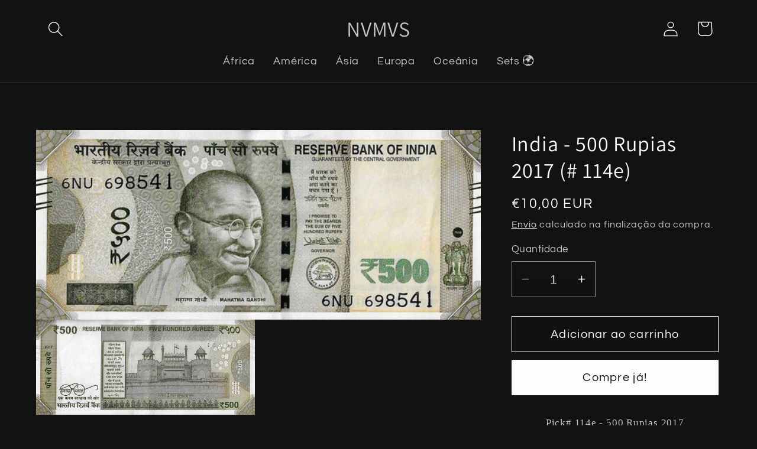

--- FILE ---
content_type: text/html; charset=utf-8
request_url: https://www.nvmvs.com/products/16550
body_size: 21792
content:
<!doctype html>
<html class="no-js" lang="pt-PT">
  <head>
    <meta charset="utf-8">
    <meta http-equiv="X-UA-Compatible" content="IE=edge">
    <meta name="viewport" content="width=device-width,initial-scale=1">
    <meta name="theme-color" content="">
    <link rel="canonical" href="https://www.nvmvs.com/products/16550"><link rel="icon" type="image/png" href="//www.nvmvs.com/cdn/shop/files/Picture_1.png?crop=center&height=32&v=1710289294&width=32"><link rel="preconnect" href="https://fonts.shopifycdn.com" crossorigin><title>
      India - 500 Rupias 2017 (# 114e)
 &ndash; NVMVS</title>

    
      <meta name="description" content="Pick# 114e - 500 Rupias 2017 Mbc+">
    

    

<meta property="og:site_name" content="NVMVS">
<meta property="og:url" content="https://www.nvmvs.com/products/16550">
<meta property="og:title" content="India - 500 Rupias 2017 (# 114e)">
<meta property="og:type" content="product">
<meta property="og:description" content="Pick# 114e - 500 Rupias 2017 Mbc+"><meta property="og:image" content="http://www.nvmvs.com/cdn/shop/products/2A_36994df1-2e5c-4949-ad37-9f1fb6f8df70.jpg?v=1701261144">
  <meta property="og:image:secure_url" content="https://www.nvmvs.com/cdn/shop/products/2A_36994df1-2e5c-4949-ad37-9f1fb6f8df70.jpg?v=1701261144">
  <meta property="og:image:width" content="1023">
  <meta property="og:image:height" content="438"><meta property="og:price:amount" content="10,00">
  <meta property="og:price:currency" content="EUR"><meta name="twitter:card" content="summary_large_image">
<meta name="twitter:title" content="India - 500 Rupias 2017 (# 114e)">
<meta name="twitter:description" content="Pick# 114e - 500 Rupias 2017 Mbc+">


    <script src="//www.nvmvs.com/cdn/shop/t/41/assets/constants.js?v=58251544750838685771701776991" defer="defer"></script>
    <script src="//www.nvmvs.com/cdn/shop/t/41/assets/pubsub.js?v=158357773527763999511701776991" defer="defer"></script>
    <script src="//www.nvmvs.com/cdn/shop/t/41/assets/global.js?v=40820548392383841591701776991" defer="defer"></script><script src="//www.nvmvs.com/cdn/shop/t/41/assets/animations.js?v=88693664871331136111701776990" defer="defer"></script><script>window.performance && window.performance.mark && window.performance.mark('shopify.content_for_header.start');</script><meta id="shopify-digital-wallet" name="shopify-digital-wallet" content="/78511243598/digital_wallets/dialog">
<link rel="alternate" type="application/json+oembed" href="https://www.nvmvs.com/products/16550.oembed">
<script async="async" src="/checkouts/internal/preloads.js?locale=pt-PT"></script>
<script id="shopify-features" type="application/json">{"accessToken":"03b0302eca6e8361328f4c8f5517f968","betas":["rich-media-storefront-analytics"],"domain":"www.nvmvs.com","predictiveSearch":true,"shopId":78511243598,"locale":"pt-pt"}</script>
<script>var Shopify = Shopify || {};
Shopify.shop = "70c963-3.myshopify.com";
Shopify.locale = "pt-PT";
Shopify.currency = {"active":"EUR","rate":"1.0"};
Shopify.country = "PT";
Shopify.theme = {"name":"Dawn","id":155988427086,"schema_name":"Dawn","schema_version":"12.0.0","theme_store_id":887,"role":"main"};
Shopify.theme.handle = "null";
Shopify.theme.style = {"id":null,"handle":null};
Shopify.cdnHost = "www.nvmvs.com/cdn";
Shopify.routes = Shopify.routes || {};
Shopify.routes.root = "/";</script>
<script type="module">!function(o){(o.Shopify=o.Shopify||{}).modules=!0}(window);</script>
<script>!function(o){function n(){var o=[];function n(){o.push(Array.prototype.slice.apply(arguments))}return n.q=o,n}var t=o.Shopify=o.Shopify||{};t.loadFeatures=n(),t.autoloadFeatures=n()}(window);</script>
<script id="shop-js-analytics" type="application/json">{"pageType":"product"}</script>
<script defer="defer" async type="module" src="//www.nvmvs.com/cdn/shopifycloud/shop-js/modules/v2/client.init-shop-cart-sync_x1KP-Ka4.pt-PT.esm.js"></script>
<script defer="defer" async type="module" src="//www.nvmvs.com/cdn/shopifycloud/shop-js/modules/v2/chunk.common_DKgciYaP.esm.js"></script>
<script type="module">
  await import("//www.nvmvs.com/cdn/shopifycloud/shop-js/modules/v2/client.init-shop-cart-sync_x1KP-Ka4.pt-PT.esm.js");
await import("//www.nvmvs.com/cdn/shopifycloud/shop-js/modules/v2/chunk.common_DKgciYaP.esm.js");

  window.Shopify.SignInWithShop?.initShopCartSync?.({"fedCMEnabled":true,"windoidEnabled":true});

</script>
<script id="__st">var __st={"a":78511243598,"offset":0,"reqid":"a62886c0-2648-4539-b661-de0bbd8be302-1763544901","pageurl":"www.nvmvs.com\/products\/16550","u":"f3990dd85f3f","p":"product","rtyp":"product","rid":8630350872910};</script>
<script>window.ShopifyPaypalV4VisibilityTracking = true;</script>
<script id="captcha-bootstrap">!function(){'use strict';const t='contact',e='account',n='new_comment',o=[[t,t],['blogs',n],['comments',n],[t,'customer']],c=[[e,'customer_login'],[e,'guest_login'],[e,'recover_customer_password'],[e,'create_customer']],r=t=>t.map((([t,e])=>`form[action*='/${t}']:not([data-nocaptcha='true']) input[name='form_type'][value='${e}']`)).join(','),a=t=>()=>t?[...document.querySelectorAll(t)].map((t=>t.form)):[];function s(){const t=[...o],e=r(t);return a(e)}const i='password',u='form_key',d=['recaptcha-v3-token','g-recaptcha-response','h-captcha-response',i],f=()=>{try{return window.sessionStorage}catch{return}},m='__shopify_v',_=t=>t.elements[u];function p(t,e,n=!1){try{const o=window.sessionStorage,c=JSON.parse(o.getItem(e)),{data:r}=function(t){const{data:e,action:n}=t;return t[m]||n?{data:e,action:n}:{data:t,action:n}}(c);for(const[e,n]of Object.entries(r))t.elements[e]&&(t.elements[e].value=n);n&&o.removeItem(e)}catch(o){console.error('form repopulation failed',{error:o})}}const l='form_type',E='cptcha';function T(t){t.dataset[E]=!0}const w=window,h=w.document,L='Shopify',v='ce_forms',y='captcha';let A=!1;((t,e)=>{const n=(g='f06e6c50-85a8-45c8-87d0-21a2b65856fe',I='https://cdn.shopify.com/shopifycloud/storefront-forms-hcaptcha/ce_storefront_forms_captcha_hcaptcha.v1.5.2.iife.js',D={infoText:'Protegido por hCaptcha',privacyText:'Privacidade',termsText:'Termos'},(t,e,n)=>{const o=w[L][v],c=o.bindForm;if(c)return c(t,g,e,D).then(n);var r;o.q.push([[t,g,e,D],n]),r=I,A||(h.body.append(Object.assign(h.createElement('script'),{id:'captcha-provider',async:!0,src:r})),A=!0)});var g,I,D;w[L]=w[L]||{},w[L][v]=w[L][v]||{},w[L][v].q=[],w[L][y]=w[L][y]||{},w[L][y].protect=function(t,e){n(t,void 0,e),T(t)},Object.freeze(w[L][y]),function(t,e,n,w,h,L){const[v,y,A,g]=function(t,e,n){const i=e?o:[],u=t?c:[],d=[...i,...u],f=r(d),m=r(i),_=r(d.filter((([t,e])=>n.includes(e))));return[a(f),a(m),a(_),s()]}(w,h,L),I=t=>{const e=t.target;return e instanceof HTMLFormElement?e:e&&e.form},D=t=>v().includes(t);t.addEventListener('submit',(t=>{const e=I(t);if(!e)return;const n=D(e)&&!e.dataset.hcaptchaBound&&!e.dataset.recaptchaBound,o=_(e),c=g().includes(e)&&(!o||!o.value);(n||c)&&t.preventDefault(),c&&!n&&(function(t){try{if(!f())return;!function(t){const e=f();if(!e)return;const n=_(t);if(!n)return;const o=n.value;o&&e.removeItem(o)}(t);const e=Array.from(Array(32),(()=>Math.random().toString(36)[2])).join('');!function(t,e){_(t)||t.append(Object.assign(document.createElement('input'),{type:'hidden',name:u})),t.elements[u].value=e}(t,e),function(t,e){const n=f();if(!n)return;const o=[...t.querySelectorAll(`input[type='${i}']`)].map((({name:t})=>t)),c=[...d,...o],r={};for(const[a,s]of new FormData(t).entries())c.includes(a)||(r[a]=s);n.setItem(e,JSON.stringify({[m]:1,action:t.action,data:r}))}(t,e)}catch(e){console.error('failed to persist form',e)}}(e),e.submit())}));const S=(t,e)=>{t&&!t.dataset[E]&&(n(t,e.some((e=>e===t))),T(t))};for(const o of['focusin','change'])t.addEventListener(o,(t=>{const e=I(t);D(e)&&S(e,y())}));const B=e.get('form_key'),M=e.get(l),P=B&&M;t.addEventListener('DOMContentLoaded',(()=>{const t=y();if(P)for(const e of t)e.elements[l].value===M&&p(e,B);[...new Set([...A(),...v().filter((t=>'true'===t.dataset.shopifyCaptcha))])].forEach((e=>S(e,t)))}))}(h,new URLSearchParams(w.location.search),n,t,e,['guest_login'])})(!0,!0)}();</script>
<script integrity="sha256-52AcMU7V7pcBOXWImdc/TAGTFKeNjmkeM1Pvks/DTgc=" data-source-attribution="shopify.loadfeatures" defer="defer" src="//www.nvmvs.com/cdn/shopifycloud/storefront/assets/storefront/load_feature-81c60534.js" crossorigin="anonymous"></script>
<script data-source-attribution="shopify.dynamic_checkout.dynamic.init">var Shopify=Shopify||{};Shopify.PaymentButton=Shopify.PaymentButton||{isStorefrontPortableWallets:!0,init:function(){window.Shopify.PaymentButton.init=function(){};var t=document.createElement("script");t.src="https://www.nvmvs.com/cdn/shopifycloud/portable-wallets/latest/portable-wallets.pt-pt.js",t.type="module",document.head.appendChild(t)}};
</script>
<script data-source-attribution="shopify.dynamic_checkout.buyer_consent">
  function portableWalletsHideBuyerConsent(e){var t=document.getElementById("shopify-buyer-consent"),n=document.getElementById("shopify-subscription-policy-button");t&&n&&(t.classList.add("hidden"),t.setAttribute("aria-hidden","true"),n.removeEventListener("click",e))}function portableWalletsShowBuyerConsent(e){var t=document.getElementById("shopify-buyer-consent"),n=document.getElementById("shopify-subscription-policy-button");t&&n&&(t.classList.remove("hidden"),t.removeAttribute("aria-hidden"),n.addEventListener("click",e))}window.Shopify?.PaymentButton&&(window.Shopify.PaymentButton.hideBuyerConsent=portableWalletsHideBuyerConsent,window.Shopify.PaymentButton.showBuyerConsent=portableWalletsShowBuyerConsent);
</script>
<script>
  function portableWalletsCleanup(e){e&&e.src&&console.error("Failed to load portable wallets script "+e.src);var t=document.querySelectorAll("shopify-accelerated-checkout .shopify-payment-button__skeleton, shopify-accelerated-checkout-cart .wallet-cart-button__skeleton"),e=document.getElementById("shopify-buyer-consent");for(let e=0;e<t.length;e++)t[e].remove();e&&e.remove()}function portableWalletsNotLoadedAsModule(e){e instanceof ErrorEvent&&"string"==typeof e.message&&e.message.includes("import.meta")&&"string"==typeof e.filename&&e.filename.includes("portable-wallets")&&(window.removeEventListener("error",portableWalletsNotLoadedAsModule),window.Shopify.PaymentButton.failedToLoad=e,"loading"===document.readyState?document.addEventListener("DOMContentLoaded",window.Shopify.PaymentButton.init):window.Shopify.PaymentButton.init())}window.addEventListener("error",portableWalletsNotLoadedAsModule);
</script>

<script type="module" src="https://www.nvmvs.com/cdn/shopifycloud/portable-wallets/latest/portable-wallets.pt-pt.js" onError="portableWalletsCleanup(this)" crossorigin="anonymous"></script>
<script nomodule>
  document.addEventListener("DOMContentLoaded", portableWalletsCleanup);
</script>

<script id='scb4127' type='text/javascript' async='' src='https://www.nvmvs.com/cdn/shopifycloud/privacy-banner/storefront-banner.js'></script><link id="shopify-accelerated-checkout-styles" rel="stylesheet" media="screen" href="https://www.nvmvs.com/cdn/shopifycloud/portable-wallets/latest/accelerated-checkout-backwards-compat.css" crossorigin="anonymous">
<style id="shopify-accelerated-checkout-cart">
        #shopify-buyer-consent {
  margin-top: 1em;
  display: inline-block;
  width: 100%;
}

#shopify-buyer-consent.hidden {
  display: none;
}

#shopify-subscription-policy-button {
  background: none;
  border: none;
  padding: 0;
  text-decoration: underline;
  font-size: inherit;
  cursor: pointer;
}

#shopify-subscription-policy-button::before {
  box-shadow: none;
}

      </style>
<script id="sections-script" data-sections="header" defer="defer" src="//www.nvmvs.com/cdn/shop/t/41/compiled_assets/scripts.js?2363"></script>
<script>window.performance && window.performance.mark && window.performance.mark('shopify.content_for_header.end');</script>


    <style data-shopify>
      @font-face {
  font-family: Questrial;
  font-weight: 400;
  font-style: normal;
  font-display: swap;
  src: url("//www.nvmvs.com/cdn/fonts/questrial/questrial_n4.66abac5d8209a647b4bf8089b0451928ef144c07.woff2") format("woff2"),
       url("//www.nvmvs.com/cdn/fonts/questrial/questrial_n4.e86c53e77682db9bf4b0ee2dd71f214dc16adda4.woff") format("woff");
}

      
      
      
      @font-face {
  font-family: Assistant;
  font-weight: 400;
  font-style: normal;
  font-display: swap;
  src: url("//www.nvmvs.com/cdn/fonts/assistant/assistant_n4.9120912a469cad1cc292572851508ca49d12e768.woff2") format("woff2"),
       url("//www.nvmvs.com/cdn/fonts/assistant/assistant_n4.6e9875ce64e0fefcd3f4446b7ec9036b3ddd2985.woff") format("woff");
}


      
        :root,
        .color-background-1 {
          --color-background: 18,18,18;
        
          --gradient-background: #121212;
        

        

        --color-foreground: 255,255,255;
        --color-background-contrast: 146,146,146;
        --color-shadow: 18,18,18;
        --color-button: 18,18,18;
        --color-button-text: 255,255,255;
        --color-secondary-button: 18,18,18;
        --color-secondary-button-text: 18,18,18;
        --color-link: 18,18,18;
        --color-badge-foreground: 255,255,255;
        --color-badge-background: 18,18,18;
        --color-badge-border: 255,255,255;
        --payment-terms-background-color: rgb(18 18 18);
      }
      
        
        .color-background-2 {
          --color-background: 243,243,243;
        
          --gradient-background: #f3f3f3;
        

        

        --color-foreground: 18,18,18;
        --color-background-contrast: 179,179,179;
        --color-shadow: 18,18,18;
        --color-button: 18,18,18;
        --color-button-text: 243,243,243;
        --color-secondary-button: 243,243,243;
        --color-secondary-button-text: 18,18,18;
        --color-link: 18,18,18;
        --color-badge-foreground: 18,18,18;
        --color-badge-background: 243,243,243;
        --color-badge-border: 18,18,18;
        --payment-terms-background-color: rgb(243 243 243);
      }
      
        
        .color-inverse {
          --color-background: 36,40,51;
        
          --gradient-background: #242833;
        

        

        --color-foreground: 255,255,255;
        --color-background-contrast: 47,52,66;
        --color-shadow: 18,18,18;
        --color-button: 255,255,255;
        --color-button-text: 0,0,0;
        --color-secondary-button: 36,40,51;
        --color-secondary-button-text: 255,255,255;
        --color-link: 255,255,255;
        --color-badge-foreground: 255,255,255;
        --color-badge-background: 36,40,51;
        --color-badge-border: 255,255,255;
        --payment-terms-background-color: rgb(36 40 51);
      }
      
        
        .color-accent-1 {
          --color-background: 18,18,18;
        
          --gradient-background: #121212;
        

        

        --color-foreground: 255,255,255;
        --color-background-contrast: 146,146,146;
        --color-shadow: 18,18,18;
        --color-button: 255,255,255;
        --color-button-text: 18,18,18;
        --color-secondary-button: 18,18,18;
        --color-secondary-button-text: 255,255,255;
        --color-link: 255,255,255;
        --color-badge-foreground: 255,255,255;
        --color-badge-background: 18,18,18;
        --color-badge-border: 255,255,255;
        --payment-terms-background-color: rgb(18 18 18);
      }
      
        
        .color-accent-2 {
          --color-background: 51,79,180;
        
          --gradient-background: #334fb4;
        

        

        --color-foreground: 255,255,255;
        --color-background-contrast: 23,35,81;
        --color-shadow: 18,18,18;
        --color-button: 255,255,255;
        --color-button-text: 51,79,180;
        --color-secondary-button: 51,79,180;
        --color-secondary-button-text: 255,255,255;
        --color-link: 255,255,255;
        --color-badge-foreground: 255,255,255;
        --color-badge-background: 51,79,180;
        --color-badge-border: 255,255,255;
        --payment-terms-background-color: rgb(51 79 180);
      }
      

      body, .color-background-1, .color-background-2, .color-inverse, .color-accent-1, .color-accent-2 {
        color: rgba(var(--color-foreground), 0.75);
        background-color: rgb(var(--color-background));
      }

      :root {
        --font-body-family: Questrial, sans-serif;
        --font-body-style: normal;
        --font-body-weight: 400;
        --font-body-weight-bold: 700;

        --font-heading-family: Assistant, sans-serif;
        --font-heading-style: normal;
        --font-heading-weight: 400;

        --font-body-scale: 1.3;
        --font-heading-scale: 1.1538461538461537;

        --media-padding: px;
        --media-border-opacity: 0.05;
        --media-border-width: 0px;
        --media-radius: 0px;
        --media-shadow-opacity: 0.0;
        --media-shadow-horizontal-offset: 0px;
        --media-shadow-vertical-offset: 10px;
        --media-shadow-blur-radius: 5px;
        --media-shadow-visible: 0;

        --page-width: 100rem;
        --page-width-margin: 0rem;

        --product-card-image-padding: 0.0rem;
        --product-card-corner-radius: 0.0rem;
        --product-card-text-alignment: left;
        --product-card-border-width: 0.0rem;
        --product-card-border-opacity: 0.1;
        --product-card-shadow-opacity: 0.0;
        --product-card-shadow-visible: 0;
        --product-card-shadow-horizontal-offset: 0.0rem;
        --product-card-shadow-vertical-offset: 0.4rem;
        --product-card-shadow-blur-radius: 0.5rem;

        --collection-card-image-padding: 0.0rem;
        --collection-card-corner-radius: 0.0rem;
        --collection-card-text-alignment: left;
        --collection-card-border-width: 0.0rem;
        --collection-card-border-opacity: 0.1;
        --collection-card-shadow-opacity: 0.0;
        --collection-card-shadow-visible: 0;
        --collection-card-shadow-horizontal-offset: 0.0rem;
        --collection-card-shadow-vertical-offset: 0.4rem;
        --collection-card-shadow-blur-radius: 0.5rem;

        --blog-card-image-padding: 0.0rem;
        --blog-card-corner-radius: 0.0rem;
        --blog-card-text-alignment: left;
        --blog-card-border-width: 0.0rem;
        --blog-card-border-opacity: 0.1;
        --blog-card-shadow-opacity: 0.0;
        --blog-card-shadow-visible: 0;
        --blog-card-shadow-horizontal-offset: 0.0rem;
        --blog-card-shadow-vertical-offset: 0.4rem;
        --blog-card-shadow-blur-radius: 0.5rem;

        --badge-corner-radius: 4.0rem;

        --popup-border-width: 1px;
        --popup-border-opacity: 0.1;
        --popup-corner-radius: 0px;
        --popup-shadow-opacity: 0.05;
        --popup-shadow-horizontal-offset: 0px;
        --popup-shadow-vertical-offset: 4px;
        --popup-shadow-blur-radius: 5px;

        --drawer-border-width: 1px;
        --drawer-border-opacity: 0.1;
        --drawer-shadow-opacity: 0.0;
        --drawer-shadow-horizontal-offset: 0px;
        --drawer-shadow-vertical-offset: 4px;
        --drawer-shadow-blur-radius: 5px;

        --spacing-sections-desktop: 0px;
        --spacing-sections-mobile: 0px;

        --grid-desktop-vertical-spacing: 8px;
        --grid-desktop-horizontal-spacing: 8px;
        --grid-mobile-vertical-spacing: 4px;
        --grid-mobile-horizontal-spacing: 4px;

        --text-boxes-border-opacity: 0.1;
        --text-boxes-border-width: 0px;
        --text-boxes-radius: 0px;
        --text-boxes-shadow-opacity: 0.0;
        --text-boxes-shadow-visible: 0;
        --text-boxes-shadow-horizontal-offset: 0px;
        --text-boxes-shadow-vertical-offset: 4px;
        --text-boxes-shadow-blur-radius: 5px;

        --buttons-radius: 0px;
        --buttons-radius-outset: 0px;
        --buttons-border-width: 1px;
        --buttons-border-opacity: 1.0;
        --buttons-shadow-opacity: 0.0;
        --buttons-shadow-visible: 0;
        --buttons-shadow-horizontal-offset: 0px;
        --buttons-shadow-vertical-offset: 4px;
        --buttons-shadow-blur-radius: 5px;
        --buttons-border-offset: 0px;

        --inputs-radius: 0px;
        --inputs-border-width: 1px;
        --inputs-border-opacity: 0.55;
        --inputs-shadow-opacity: 0.0;
        --inputs-shadow-horizontal-offset: 0px;
        --inputs-margin-offset: 0px;
        --inputs-shadow-vertical-offset: 4px;
        --inputs-shadow-blur-radius: 5px;
        --inputs-radius-outset: 0px;

        --variant-pills-radius: 40px;
        --variant-pills-border-width: 1px;
        --variant-pills-border-opacity: 0.55;
        --variant-pills-shadow-opacity: 0.0;
        --variant-pills-shadow-horizontal-offset: 0px;
        --variant-pills-shadow-vertical-offset: 4px;
        --variant-pills-shadow-blur-radius: 5px;
      }

      *,
      *::before,
      *::after {
        box-sizing: inherit;
      }

      html {
        box-sizing: border-box;
        font-size: calc(var(--font-body-scale) * 62.5%);
        height: 100%;
      }

      body {
        display: grid;
        grid-template-rows: auto auto 1fr auto;
        grid-template-columns: 100%;
        min-height: 100%;
        margin: 0;
        font-size: 1.5rem;
        letter-spacing: 0.06rem;
        line-height: calc(1 + 0.8 / var(--font-body-scale));
        font-family: var(--font-body-family);
        font-style: var(--font-body-style);
        font-weight: var(--font-body-weight);
      }

      @media screen and (min-width: 750px) {
        body {
          font-size: 1.6rem;
        }
      }
    </style>

    <link href="//www.nvmvs.com/cdn/shop/t/41/assets/base.css?v=138395840486174474441710602088" rel="stylesheet" type="text/css" media="all" />
<link rel="preload" as="font" href="//www.nvmvs.com/cdn/fonts/questrial/questrial_n4.66abac5d8209a647b4bf8089b0451928ef144c07.woff2" type="font/woff2" crossorigin><link rel="preload" as="font" href="//www.nvmvs.com/cdn/fonts/assistant/assistant_n4.9120912a469cad1cc292572851508ca49d12e768.woff2" type="font/woff2" crossorigin><script>
      document.documentElement.className = document.documentElement.className.replace('no-js', 'js');
      if (Shopify.designMode) {
        document.documentElement.classList.add('shopify-design-mode');
      }
    </script>
  <link href="https://monorail-edge.shopifysvc.com" rel="dns-prefetch">
<script>(function(){if ("sendBeacon" in navigator && "performance" in window) {try {var session_token_from_headers = performance.getEntriesByType('navigation')[0].serverTiming.find(x => x.name == '_s').description;} catch {var session_token_from_headers = undefined;}var session_cookie_matches = document.cookie.match(/_shopify_s=([^;]*)/);var session_token_from_cookie = session_cookie_matches && session_cookie_matches.length === 2 ? session_cookie_matches[1] : "";var session_token = session_token_from_headers || session_token_from_cookie || "";function handle_abandonment_event(e) {var entries = performance.getEntries().filter(function(entry) {return /monorail-edge.shopifysvc.com/.test(entry.name);});if (!window.abandonment_tracked && entries.length === 0) {window.abandonment_tracked = true;var currentMs = Date.now();var navigation_start = performance.timing.navigationStart;var payload = {shop_id: 78511243598,url: window.location.href,navigation_start,duration: currentMs - navigation_start,session_token,page_type: "product"};window.navigator.sendBeacon("https://monorail-edge.shopifysvc.com/v1/produce", JSON.stringify({schema_id: "online_store_buyer_site_abandonment/1.1",payload: payload,metadata: {event_created_at_ms: currentMs,event_sent_at_ms: currentMs}}));}}window.addEventListener('pagehide', handle_abandonment_event);}}());</script>
<script id="web-pixels-manager-setup">(function e(e,d,r,n,o){if(void 0===o&&(o={}),!Boolean(null===(a=null===(i=window.Shopify)||void 0===i?void 0:i.analytics)||void 0===a?void 0:a.replayQueue)){var i,a;window.Shopify=window.Shopify||{};var t=window.Shopify;t.analytics=t.analytics||{};var s=t.analytics;s.replayQueue=[],s.publish=function(e,d,r){return s.replayQueue.push([e,d,r]),!0};try{self.performance.mark("wpm:start")}catch(e){}var l=function(){var e={modern:/Edge?\/(1{2}[4-9]|1[2-9]\d|[2-9]\d{2}|\d{4,})\.\d+(\.\d+|)|Firefox\/(1{2}[4-9]|1[2-9]\d|[2-9]\d{2}|\d{4,})\.\d+(\.\d+|)|Chrom(ium|e)\/(9{2}|\d{3,})\.\d+(\.\d+|)|(Maci|X1{2}).+ Version\/(15\.\d+|(1[6-9]|[2-9]\d|\d{3,})\.\d+)([,.]\d+|)( \(\w+\)|)( Mobile\/\w+|) Safari\/|Chrome.+OPR\/(9{2}|\d{3,})\.\d+\.\d+|(CPU[ +]OS|iPhone[ +]OS|CPU[ +]iPhone|CPU IPhone OS|CPU iPad OS)[ +]+(15[._]\d+|(1[6-9]|[2-9]\d|\d{3,})[._]\d+)([._]\d+|)|Android:?[ /-](13[3-9]|1[4-9]\d|[2-9]\d{2}|\d{4,})(\.\d+|)(\.\d+|)|Android.+Firefox\/(13[5-9]|1[4-9]\d|[2-9]\d{2}|\d{4,})\.\d+(\.\d+|)|Android.+Chrom(ium|e)\/(13[3-9]|1[4-9]\d|[2-9]\d{2}|\d{4,})\.\d+(\.\d+|)|SamsungBrowser\/([2-9]\d|\d{3,})\.\d+/,legacy:/Edge?\/(1[6-9]|[2-9]\d|\d{3,})\.\d+(\.\d+|)|Firefox\/(5[4-9]|[6-9]\d|\d{3,})\.\d+(\.\d+|)|Chrom(ium|e)\/(5[1-9]|[6-9]\d|\d{3,})\.\d+(\.\d+|)([\d.]+$|.*Safari\/(?![\d.]+ Edge\/[\d.]+$))|(Maci|X1{2}).+ Version\/(10\.\d+|(1[1-9]|[2-9]\d|\d{3,})\.\d+)([,.]\d+|)( \(\w+\)|)( Mobile\/\w+|) Safari\/|Chrome.+OPR\/(3[89]|[4-9]\d|\d{3,})\.\d+\.\d+|(CPU[ +]OS|iPhone[ +]OS|CPU[ +]iPhone|CPU IPhone OS|CPU iPad OS)[ +]+(10[._]\d+|(1[1-9]|[2-9]\d|\d{3,})[._]\d+)([._]\d+|)|Android:?[ /-](13[3-9]|1[4-9]\d|[2-9]\d{2}|\d{4,})(\.\d+|)(\.\d+|)|Mobile Safari.+OPR\/([89]\d|\d{3,})\.\d+\.\d+|Android.+Firefox\/(13[5-9]|1[4-9]\d|[2-9]\d{2}|\d{4,})\.\d+(\.\d+|)|Android.+Chrom(ium|e)\/(13[3-9]|1[4-9]\d|[2-9]\d{2}|\d{4,})\.\d+(\.\d+|)|Android.+(UC? ?Browser|UCWEB|U3)[ /]?(15\.([5-9]|\d{2,})|(1[6-9]|[2-9]\d|\d{3,})\.\d+)\.\d+|SamsungBrowser\/(5\.\d+|([6-9]|\d{2,})\.\d+)|Android.+MQ{2}Browser\/(14(\.(9|\d{2,})|)|(1[5-9]|[2-9]\d|\d{3,})(\.\d+|))(\.\d+|)|K[Aa][Ii]OS\/(3\.\d+|([4-9]|\d{2,})\.\d+)(\.\d+|)/},d=e.modern,r=e.legacy,n=navigator.userAgent;return n.match(d)?"modern":n.match(r)?"legacy":"unknown"}(),u="modern"===l?"modern":"legacy",c=(null!=n?n:{modern:"",legacy:""})[u],f=function(e){return[e.baseUrl,"/wpm","/b",e.hashVersion,"modern"===e.buildTarget?"m":"l",".js"].join("")}({baseUrl:d,hashVersion:r,buildTarget:u}),m=function(e){var d=e.version,r=e.bundleTarget,n=e.surface,o=e.pageUrl,i=e.monorailEndpoint;return{emit:function(e){var a=e.status,t=e.errorMsg,s=(new Date).getTime(),l=JSON.stringify({metadata:{event_sent_at_ms:s},events:[{schema_id:"web_pixels_manager_load/3.1",payload:{version:d,bundle_target:r,page_url:o,status:a,surface:n,error_msg:t},metadata:{event_created_at_ms:s}}]});if(!i)return console&&console.warn&&console.warn("[Web Pixels Manager] No Monorail endpoint provided, skipping logging."),!1;try{return self.navigator.sendBeacon.bind(self.navigator)(i,l)}catch(e){}var u=new XMLHttpRequest;try{return u.open("POST",i,!0),u.setRequestHeader("Content-Type","text/plain"),u.send(l),!0}catch(e){return console&&console.warn&&console.warn("[Web Pixels Manager] Got an unhandled error while logging to Monorail."),!1}}}}({version:r,bundleTarget:l,surface:e.surface,pageUrl:self.location.href,monorailEndpoint:e.monorailEndpoint});try{o.browserTarget=l,function(e){var d=e.src,r=e.async,n=void 0===r||r,o=e.onload,i=e.onerror,a=e.sri,t=e.scriptDataAttributes,s=void 0===t?{}:t,l=document.createElement("script"),u=document.querySelector("head"),c=document.querySelector("body");if(l.async=n,l.src=d,a&&(l.integrity=a,l.crossOrigin="anonymous"),s)for(var f in s)if(Object.prototype.hasOwnProperty.call(s,f))try{l.dataset[f]=s[f]}catch(e){}if(o&&l.addEventListener("load",o),i&&l.addEventListener("error",i),u)u.appendChild(l);else{if(!c)throw new Error("Did not find a head or body element to append the script");c.appendChild(l)}}({src:f,async:!0,onload:function(){if(!function(){var e,d;return Boolean(null===(d=null===(e=window.Shopify)||void 0===e?void 0:e.analytics)||void 0===d?void 0:d.initialized)}()){var d=window.webPixelsManager.init(e)||void 0;if(d){var r=window.Shopify.analytics;r.replayQueue.forEach((function(e){var r=e[0],n=e[1],o=e[2];d.publishCustomEvent(r,n,o)})),r.replayQueue=[],r.publish=d.publishCustomEvent,r.visitor=d.visitor,r.initialized=!0}}},onerror:function(){return m.emit({status:"failed",errorMsg:"".concat(f," has failed to load")})},sri:function(e){var d=/^sha384-[A-Za-z0-9+/=]+$/;return"string"==typeof e&&d.test(e)}(c)?c:"",scriptDataAttributes:o}),m.emit({status:"loading"})}catch(e){m.emit({status:"failed",errorMsg:(null==e?void 0:e.message)||"Unknown error"})}}})({shopId: 78511243598,storefrontBaseUrl: "https://www.nvmvs.com",extensionsBaseUrl: "https://extensions.shopifycdn.com/cdn/shopifycloud/web-pixels-manager",monorailEndpoint: "https://monorail-edge.shopifysvc.com/unstable/produce_batch",surface: "storefront-renderer",enabledBetaFlags: ["2dca8a86"],webPixelsConfigList: [{"id":"shopify-app-pixel","configuration":"{}","eventPayloadVersion":"v1","runtimeContext":"STRICT","scriptVersion":"0450","apiClientId":"shopify-pixel","type":"APP","privacyPurposes":["ANALYTICS","MARKETING"]},{"id":"shopify-custom-pixel","eventPayloadVersion":"v1","runtimeContext":"LAX","scriptVersion":"0450","apiClientId":"shopify-pixel","type":"CUSTOM","privacyPurposes":["ANALYTICS","MARKETING"]}],isMerchantRequest: false,initData: {"shop":{"name":"NVMVS","paymentSettings":{"currencyCode":"EUR"},"myshopifyDomain":"70c963-3.myshopify.com","countryCode":"PT","storefrontUrl":"https:\/\/www.nvmvs.com"},"customer":null,"cart":null,"checkout":null,"productVariants":[{"price":{"amount":10.0,"currencyCode":"EUR"},"product":{"title":"India - 500 Rupias 2017 (# 114e)","vendor":"xx","id":"8630350872910","untranslatedTitle":"India - 500 Rupias 2017 (# 114e)","url":"\/products\/16550","type":""},"id":"47338690904398","image":{"src":"\/\/www.nvmvs.com\/cdn\/shop\/products\/2A_36994df1-2e5c-4949-ad37-9f1fb6f8df70.jpg?v=1701261144"},"sku":"16550","title":"Default Title","untranslatedTitle":"Default Title"}],"purchasingCompany":null},},"https://www.nvmvs.com/cdn","ae1676cfwd2530674p4253c800m34e853cb",{"modern":"","legacy":""},{"shopId":"78511243598","storefrontBaseUrl":"https:\/\/www.nvmvs.com","extensionBaseUrl":"https:\/\/extensions.shopifycdn.com\/cdn\/shopifycloud\/web-pixels-manager","surface":"storefront-renderer","enabledBetaFlags":"[\"2dca8a86\"]","isMerchantRequest":"false","hashVersion":"ae1676cfwd2530674p4253c800m34e853cb","publish":"custom","events":"[[\"page_viewed\",{}],[\"product_viewed\",{\"productVariant\":{\"price\":{\"amount\":10.0,\"currencyCode\":\"EUR\"},\"product\":{\"title\":\"India - 500 Rupias 2017 (# 114e)\",\"vendor\":\"xx\",\"id\":\"8630350872910\",\"untranslatedTitle\":\"India - 500 Rupias 2017 (# 114e)\",\"url\":\"\/products\/16550\",\"type\":\"\"},\"id\":\"47338690904398\",\"image\":{\"src\":\"\/\/www.nvmvs.com\/cdn\/shop\/products\/2A_36994df1-2e5c-4949-ad37-9f1fb6f8df70.jpg?v=1701261144\"},\"sku\":\"16550\",\"title\":\"Default Title\",\"untranslatedTitle\":\"Default Title\"}}]]"});</script><script>
  window.ShopifyAnalytics = window.ShopifyAnalytics || {};
  window.ShopifyAnalytics.meta = window.ShopifyAnalytics.meta || {};
  window.ShopifyAnalytics.meta.currency = 'EUR';
  var meta = {"product":{"id":8630350872910,"gid":"gid:\/\/shopify\/Product\/8630350872910","vendor":"xx","type":"","variants":[{"id":47338690904398,"price":1000,"name":"India - 500 Rupias 2017 (# 114e)","public_title":null,"sku":"16550"}],"remote":false},"page":{"pageType":"product","resourceType":"product","resourceId":8630350872910}};
  for (var attr in meta) {
    window.ShopifyAnalytics.meta[attr] = meta[attr];
  }
</script>
<script class="analytics">
  (function () {
    var customDocumentWrite = function(content) {
      var jquery = null;

      if (window.jQuery) {
        jquery = window.jQuery;
      } else if (window.Checkout && window.Checkout.$) {
        jquery = window.Checkout.$;
      }

      if (jquery) {
        jquery('body').append(content);
      }
    };

    var hasLoggedConversion = function(token) {
      if (token) {
        return document.cookie.indexOf('loggedConversion=' + token) !== -1;
      }
      return false;
    }

    var setCookieIfConversion = function(token) {
      if (token) {
        var twoMonthsFromNow = new Date(Date.now());
        twoMonthsFromNow.setMonth(twoMonthsFromNow.getMonth() + 2);

        document.cookie = 'loggedConversion=' + token + '; expires=' + twoMonthsFromNow;
      }
    }

    var trekkie = window.ShopifyAnalytics.lib = window.trekkie = window.trekkie || [];
    if (trekkie.integrations) {
      return;
    }
    trekkie.methods = [
      'identify',
      'page',
      'ready',
      'track',
      'trackForm',
      'trackLink'
    ];
    trekkie.factory = function(method) {
      return function() {
        var args = Array.prototype.slice.call(arguments);
        args.unshift(method);
        trekkie.push(args);
        return trekkie;
      };
    };
    for (var i = 0; i < trekkie.methods.length; i++) {
      var key = trekkie.methods[i];
      trekkie[key] = trekkie.factory(key);
    }
    trekkie.load = function(config) {
      trekkie.config = config || {};
      trekkie.config.initialDocumentCookie = document.cookie;
      var first = document.getElementsByTagName('script')[0];
      var script = document.createElement('script');
      script.type = 'text/javascript';
      script.onerror = function(e) {
        var scriptFallback = document.createElement('script');
        scriptFallback.type = 'text/javascript';
        scriptFallback.onerror = function(error) {
                var Monorail = {
      produce: function produce(monorailDomain, schemaId, payload) {
        var currentMs = new Date().getTime();
        var event = {
          schema_id: schemaId,
          payload: payload,
          metadata: {
            event_created_at_ms: currentMs,
            event_sent_at_ms: currentMs
          }
        };
        return Monorail.sendRequest("https://" + monorailDomain + "/v1/produce", JSON.stringify(event));
      },
      sendRequest: function sendRequest(endpointUrl, payload) {
        // Try the sendBeacon API
        if (window && window.navigator && typeof window.navigator.sendBeacon === 'function' && typeof window.Blob === 'function' && !Monorail.isIos12()) {
          var blobData = new window.Blob([payload], {
            type: 'text/plain'
          });

          if (window.navigator.sendBeacon(endpointUrl, blobData)) {
            return true;
          } // sendBeacon was not successful

        } // XHR beacon

        var xhr = new XMLHttpRequest();

        try {
          xhr.open('POST', endpointUrl);
          xhr.setRequestHeader('Content-Type', 'text/plain');
          xhr.send(payload);
        } catch (e) {
          console.log(e);
        }

        return false;
      },
      isIos12: function isIos12() {
        return window.navigator.userAgent.lastIndexOf('iPhone; CPU iPhone OS 12_') !== -1 || window.navigator.userAgent.lastIndexOf('iPad; CPU OS 12_') !== -1;
      }
    };
    Monorail.produce('monorail-edge.shopifysvc.com',
      'trekkie_storefront_load_errors/1.1',
      {shop_id: 78511243598,
      theme_id: 155988427086,
      app_name: "storefront",
      context_url: window.location.href,
      source_url: "//www.nvmvs.com/cdn/s/trekkie.storefront.308893168db1679b4a9f8a086857af995740364f.min.js"});

        };
        scriptFallback.async = true;
        scriptFallback.src = '//www.nvmvs.com/cdn/s/trekkie.storefront.308893168db1679b4a9f8a086857af995740364f.min.js';
        first.parentNode.insertBefore(scriptFallback, first);
      };
      script.async = true;
      script.src = '//www.nvmvs.com/cdn/s/trekkie.storefront.308893168db1679b4a9f8a086857af995740364f.min.js';
      first.parentNode.insertBefore(script, first);
    };
    trekkie.load(
      {"Trekkie":{"appName":"storefront","development":false,"defaultAttributes":{"shopId":78511243598,"isMerchantRequest":null,"themeId":155988427086,"themeCityHash":"9909664762476511964","contentLanguage":"pt-PT","currency":"EUR","eventMetadataId":"36692288-a654-4786-9487-1c2f93f44047"},"isServerSideCookieWritingEnabled":true,"monorailRegion":"shop_domain","enabledBetaFlags":["f0df213a"]},"Session Attribution":{},"S2S":{"facebookCapiEnabled":false,"source":"trekkie-storefront-renderer","apiClientId":580111}}
    );

    var loaded = false;
    trekkie.ready(function() {
      if (loaded) return;
      loaded = true;

      window.ShopifyAnalytics.lib = window.trekkie;

      var originalDocumentWrite = document.write;
      document.write = customDocumentWrite;
      try { window.ShopifyAnalytics.merchantGoogleAnalytics.call(this); } catch(error) {};
      document.write = originalDocumentWrite;

      window.ShopifyAnalytics.lib.page(null,{"pageType":"product","resourceType":"product","resourceId":8630350872910,"shopifyEmitted":true});

      var match = window.location.pathname.match(/checkouts\/(.+)\/(thank_you|post_purchase)/)
      var token = match? match[1]: undefined;
      if (!hasLoggedConversion(token)) {
        setCookieIfConversion(token);
        window.ShopifyAnalytics.lib.track("Viewed Product",{"currency":"EUR","variantId":47338690904398,"productId":8630350872910,"productGid":"gid:\/\/shopify\/Product\/8630350872910","name":"India - 500 Rupias 2017 (# 114e)","price":"10.00","sku":"16550","brand":"xx","variant":null,"category":"","nonInteraction":true,"remote":false},undefined,undefined,{"shopifyEmitted":true});
      window.ShopifyAnalytics.lib.track("monorail:\/\/trekkie_storefront_viewed_product\/1.1",{"currency":"EUR","variantId":47338690904398,"productId":8630350872910,"productGid":"gid:\/\/shopify\/Product\/8630350872910","name":"India - 500 Rupias 2017 (# 114e)","price":"10.00","sku":"16550","brand":"xx","variant":null,"category":"","nonInteraction":true,"remote":false,"referer":"https:\/\/www.nvmvs.com\/products\/16550"});
      }
    });


        var eventsListenerScript = document.createElement('script');
        eventsListenerScript.async = true;
        eventsListenerScript.src = "//www.nvmvs.com/cdn/shopifycloud/storefront/assets/shop_events_listener-3da45d37.js";
        document.getElementsByTagName('head')[0].appendChild(eventsListenerScript);

})();</script>
<script
  defer
  src="https://www.nvmvs.com/cdn/shopifycloud/perf-kit/shopify-perf-kit-2.1.2.min.js"
  data-application="storefront-renderer"
  data-shop-id="78511243598"
  data-render-region="gcp-us-east1"
  data-page-type="product"
  data-theme-instance-id="155988427086"
  data-theme-name="Dawn"
  data-theme-version="12.0.0"
  data-monorail-region="shop_domain"
  data-resource-timing-sampling-rate="10"
  data-shs="true"
  data-shs-beacon="true"
  data-shs-export-with-fetch="true"
  data-shs-logs-sample-rate="1"
></script>
</head>

  <body class="gradient">
    <a class="skip-to-content-link button visually-hidden" href="#MainContent">
      Saltar para o conteúdo
    </a><!-- BEGIN sections: header-group -->
<div id="shopify-section-sections--20287854412110__header" class="shopify-section shopify-section-group-header-group section-header"><link rel="stylesheet" href="//www.nvmvs.com/cdn/shop/t/41/assets/component-list-menu.css?v=151968516119678728991701776990" media="print" onload="this.media='all'">
<link rel="stylesheet" href="//www.nvmvs.com/cdn/shop/t/41/assets/component-search.css?v=165164710990765432851701776990" media="print" onload="this.media='all'">
<link rel="stylesheet" href="//www.nvmvs.com/cdn/shop/t/41/assets/component-menu-drawer.css?v=31331429079022630271701776990" media="print" onload="this.media='all'">
<link rel="stylesheet" href="//www.nvmvs.com/cdn/shop/t/41/assets/component-cart-notification.css?v=54116361853792938221701776990" media="print" onload="this.media='all'">
<link rel="stylesheet" href="//www.nvmvs.com/cdn/shop/t/41/assets/component-cart-items.css?v=145340746371385151771701776990" media="print" onload="this.media='all'"><noscript><link href="//www.nvmvs.com/cdn/shop/t/41/assets/component-list-menu.css?v=151968516119678728991701776990" rel="stylesheet" type="text/css" media="all" /></noscript>
<noscript><link href="//www.nvmvs.com/cdn/shop/t/41/assets/component-search.css?v=165164710990765432851701776990" rel="stylesheet" type="text/css" media="all" /></noscript>
<noscript><link href="//www.nvmvs.com/cdn/shop/t/41/assets/component-menu-drawer.css?v=31331429079022630271701776990" rel="stylesheet" type="text/css" media="all" /></noscript>
<noscript><link href="//www.nvmvs.com/cdn/shop/t/41/assets/component-cart-notification.css?v=54116361853792938221701776990" rel="stylesheet" type="text/css" media="all" /></noscript>
<noscript><link href="//www.nvmvs.com/cdn/shop/t/41/assets/component-cart-items.css?v=145340746371385151771701776990" rel="stylesheet" type="text/css" media="all" /></noscript>

<style>
  header-drawer {
    justify-self: start;
    margin-left: -1.2rem;
  }.scrolled-past-header .header__heading-logo-wrapper {
      width: 75%;
    }@media screen and (min-width: 990px) {
      header-drawer {
        display: none;
      }
    }.menu-drawer-container {
    display: flex;
  }

  .list-menu {
    list-style: none;
    padding: 0;
    margin: 0;
  }

  .list-menu--inline {
    display: inline-flex;
    flex-wrap: wrap;
  }

  summary.list-menu__item {
    padding-right: 2.7rem;
  }

  .list-menu__item {
    display: flex;
    align-items: center;
    line-height: calc(1 + 0.3 / var(--font-body-scale));
  }

  .list-menu__item--link {
    text-decoration: none;
    padding-bottom: 1rem;
    padding-top: 1rem;
    line-height: calc(1 + 0.8 / var(--font-body-scale));
  }

  @media screen and (min-width: 750px) {
    .list-menu__item--link {
      padding-bottom: 0.5rem;
      padding-top: 0.5rem;
    }
  }
</style><style data-shopify>.header {
    padding: 10px 3rem 4px 3rem;
  }

  .section-header {
    position: sticky; /* This is for fixing a Safari z-index issue. PR #2147 */
    margin-bottom: 33px;
  }

  @media screen and (min-width: 750px) {
    .section-header {
      margin-bottom: 44px;
    }
  }

  @media screen and (min-width: 990px) {
    .header {
      padding-top: 20px;
      padding-bottom: 8px;
    }
  }</style><script src="//www.nvmvs.com/cdn/shop/t/41/assets/details-disclosure.js?v=13653116266235556501701776991" defer="defer"></script>
<script src="//www.nvmvs.com/cdn/shop/t/41/assets/details-modal.js?v=25581673532751508451701776991" defer="defer"></script>
<script src="//www.nvmvs.com/cdn/shop/t/41/assets/cart-notification.js?v=133508293167896966491701776990" defer="defer"></script>
<script src="//www.nvmvs.com/cdn/shop/t/41/assets/search-form.js?v=133129549252120666541701776991" defer="defer"></script><svg xmlns="http://www.w3.org/2000/svg" class="hidden">
  <symbol id="icon-search" viewbox="0 0 18 19" fill="none">
    <path fill-rule="evenodd" clip-rule="evenodd" d="M11.03 11.68A5.784 5.784 0 112.85 3.5a5.784 5.784 0 018.18 8.18zm.26 1.12a6.78 6.78 0 11.72-.7l5.4 5.4a.5.5 0 11-.71.7l-5.41-5.4z" fill="currentColor"/>
  </symbol>

  <symbol id="icon-reset" class="icon icon-close"  fill="none" viewBox="0 0 18 18" stroke="currentColor">
    <circle r="8.5" cy="9" cx="9" stroke-opacity="0.2"/>
    <path d="M6.82972 6.82915L1.17193 1.17097" stroke-linecap="round" stroke-linejoin="round" transform="translate(5 5)"/>
    <path d="M1.22896 6.88502L6.77288 1.11523" stroke-linecap="round" stroke-linejoin="round" transform="translate(5 5)"/>
  </symbol>

  <symbol id="icon-close" class="icon icon-close" fill="none" viewBox="0 0 18 17">
    <path d="M.865 15.978a.5.5 0 00.707.707l7.433-7.431 7.579 7.282a.501.501 0 00.846-.37.5.5 0 00-.153-.351L9.712 8.546l7.417-7.416a.5.5 0 10-.707-.708L8.991 7.853 1.413.573a.5.5 0 10-.693.72l7.563 7.268-7.418 7.417z" fill="currentColor">
  </symbol>
</svg><sticky-header data-sticky-type="reduce-logo-size" class="header-wrapper color-accent-1 gradient header-wrapper--border-bottom"><header class="header header--top-center header--mobile-center page-width header--has-menu header--has-account">

<header-drawer data-breakpoint="tablet">
  <details id="Details-menu-drawer-container" class="menu-drawer-container">
    <summary
      class="header__icon header__icon--menu header__icon--summary link focus-inset"
      aria-label="Menu"
    >
      <span>
        <svg
  xmlns="http://www.w3.org/2000/svg"
  aria-hidden="true"
  focusable="false"
  class="icon icon-hamburger"
  fill="none"
  viewBox="0 0 18 16"
>
  <path d="M1 .5a.5.5 0 100 1h15.71a.5.5 0 000-1H1zM.5 8a.5.5 0 01.5-.5h15.71a.5.5 0 010 1H1A.5.5 0 01.5 8zm0 7a.5.5 0 01.5-.5h15.71a.5.5 0 010 1H1a.5.5 0 01-.5-.5z" fill="currentColor">
</svg>

        <svg
  xmlns="http://www.w3.org/2000/svg"
  aria-hidden="true"
  focusable="false"
  class="icon icon-close"
  fill="none"
  viewBox="0 0 18 17"
>
  <path d="M.865 15.978a.5.5 0 00.707.707l7.433-7.431 7.579 7.282a.501.501 0 00.846-.37.5.5 0 00-.153-.351L9.712 8.546l7.417-7.416a.5.5 0 10-.707-.708L8.991 7.853 1.413.573a.5.5 0 10-.693.72l7.563 7.268-7.418 7.417z" fill="currentColor">
</svg>

      </span>
    </summary>
    <div id="menu-drawer" class="gradient menu-drawer motion-reduce color-accent-1">
      <div class="menu-drawer__inner-container">
        <div class="menu-drawer__navigation-container">
          <nav class="menu-drawer__navigation">
            <ul class="menu-drawer__menu has-submenu list-menu" role="list"><li><a
                      id="HeaderDrawer-africa"
                      href="/pages/africa"
                      class="menu-drawer__menu-item list-menu__item link link--text focus-inset"
                      
                    >
                      África
                    </a></li><li><a
                      id="HeaderDrawer-america"
                      href="/pages/america"
                      class="menu-drawer__menu-item list-menu__item link link--text focus-inset"
                      
                    >
                      América
                    </a></li><li><a
                      id="HeaderDrawer-asia"
                      href="/pages/asia"
                      class="menu-drawer__menu-item list-menu__item link link--text focus-inset"
                      
                    >
                      Ásia
                    </a></li><li><a
                      id="HeaderDrawer-europa"
                      href="/pages/europa"
                      class="menu-drawer__menu-item list-menu__item link link--text focus-inset"
                      
                    >
                      Europa
                    </a></li><li><a
                      id="HeaderDrawer-oceania"
                      href="/pages/oceania"
                      class="menu-drawer__menu-item list-menu__item link link--text focus-inset"
                      
                    >
                      Oceânia
                    </a></li><li><a
                      id="HeaderDrawer-sets-🌍"
                      href="/pages/sets"
                      class="menu-drawer__menu-item list-menu__item link link--text focus-inset"
                      
                    >
                      Sets 🌍
                    </a></li></ul>
          </nav>
          <div class="menu-drawer__utility-links"><a
                href="/account/login"
                class="menu-drawer__account link focus-inset h5 medium-hide large-up-hide"
              >
                <svg
  xmlns="http://www.w3.org/2000/svg"
  aria-hidden="true"
  focusable="false"
  class="icon icon-account"
  fill="none"
  viewBox="0 0 18 19"
>
  <path fill-rule="evenodd" clip-rule="evenodd" d="M6 4.5a3 3 0 116 0 3 3 0 01-6 0zm3-4a4 4 0 100 8 4 4 0 000-8zm5.58 12.15c1.12.82 1.83 2.24 1.91 4.85H1.51c.08-2.6.79-4.03 1.9-4.85C4.66 11.75 6.5 11.5 9 11.5s4.35.26 5.58 1.15zM9 10.5c-2.5 0-4.65.24-6.17 1.35C1.27 12.98.5 14.93.5 18v.5h17V18c0-3.07-.77-5.02-2.33-6.15-1.52-1.1-3.67-1.35-6.17-1.35z" fill="currentColor">
</svg>

Iniciar sessão</a><div class="menu-drawer__localization header-localization">
</div><ul class="list list-social list-unstyled" role="list"></ul>
          </div>
        </div>
      </div>
    </div>
  </details>
</header-drawer>


<details-modal class="header__search">
  <details>
    <summary
      class="header__icon header__icon--search header__icon--summary link focus-inset modal__toggle"
      aria-haspopup="dialog"
      aria-label="Pesquisar"
    >
      <span>
        <svg class="modal__toggle-open icon icon-search" aria-hidden="true" focusable="false">
          <use href="#icon-search">
        </svg>
        <svg class="modal__toggle-close icon icon-close" aria-hidden="true" focusable="false">
          <use href="#icon-close">
        </svg>
      </span>
    </summary>
    <div
      class="search-modal modal__content gradient"
      role="dialog"
      aria-modal="true"
      aria-label="Pesquisar"
    >
      <div class="modal-overlay"></div>
      <div
        class="search-modal__content search-modal__content-bottom"
        tabindex="-1"
      ><search-form class="search-modal__form"><form action="/search" method="get" role="search" class="search search-modal__form">
          <div class="field">
            <input
              class="search__input field__input"
              id="Search-In-Modal-1"
              type="search"
              name="q"
              value=""
              placeholder="Pesquisar">
            <label class="field__label" for="Search-In-Modal-1">Pesquisar</label>
            <input type="hidden" name="options[prefix]" value="last">
            <button
              type="reset"
              class="reset__button field__button hidden"
              aria-label="Limpar termo de pesquisa"
            >
              <svg class="icon icon-close" aria-hidden="true" focusable="false">
                <use xlink:href="#icon-reset">
              </svg>
            </button>
            <button class="search__button field__button" aria-label="Pesquisar">
              <svg class="icon icon-search" aria-hidden="true" focusable="false">
                <use href="#icon-search">
              </svg>
            </button>
          </div></form></search-form><button
          type="button"
          class="search-modal__close-button modal__close-button link link--text focus-inset"
          aria-label="Encerrar"
        >
          <svg class="icon icon-close" aria-hidden="true" focusable="false">
            <use href="#icon-close">
          </svg>
        </button>
      </div>
    </div>
  </details>
</details-modal>
<a href="/" class="header__heading-link link link--text focus-inset"><span class="h2">NVMVS</span></a>

<nav class="header__inline-menu">
  <ul class="list-menu list-menu--inline" role="list"><li><a
            id="HeaderMenu-africa"
            href="/pages/africa"
            class="header__menu-item list-menu__item link link--text focus-inset"
            
          >
            <span
            >África</span>
          </a></li><li><a
            id="HeaderMenu-america"
            href="/pages/america"
            class="header__menu-item list-menu__item link link--text focus-inset"
            
          >
            <span
            >América</span>
          </a></li><li><a
            id="HeaderMenu-asia"
            href="/pages/asia"
            class="header__menu-item list-menu__item link link--text focus-inset"
            
          >
            <span
            >Ásia</span>
          </a></li><li><a
            id="HeaderMenu-europa"
            href="/pages/europa"
            class="header__menu-item list-menu__item link link--text focus-inset"
            
          >
            <span
            >Europa</span>
          </a></li><li><a
            id="HeaderMenu-oceania"
            href="/pages/oceania"
            class="header__menu-item list-menu__item link link--text focus-inset"
            
          >
            <span
            >Oceânia</span>
          </a></li><li><a
            id="HeaderMenu-sets-🌍"
            href="/pages/sets"
            class="header__menu-item list-menu__item link link--text focus-inset"
            
          >
            <span
            >Sets 🌍</span>
          </a></li></ul>
</nav>

<div class="header__icons header__icons--localization header-localization">
      <div class="desktop-localization-wrapper">
</div>
      

<details-modal class="header__search">
  <details>
    <summary
      class="header__icon header__icon--search header__icon--summary link focus-inset modal__toggle"
      aria-haspopup="dialog"
      aria-label="Pesquisar"
    >
      <span>
        <svg class="modal__toggle-open icon icon-search" aria-hidden="true" focusable="false">
          <use href="#icon-search">
        </svg>
        <svg class="modal__toggle-close icon icon-close" aria-hidden="true" focusable="false">
          <use href="#icon-close">
        </svg>
      </span>
    </summary>
    <div
      class="search-modal modal__content gradient"
      role="dialog"
      aria-modal="true"
      aria-label="Pesquisar"
    >
      <div class="modal-overlay"></div>
      <div
        class="search-modal__content search-modal__content-bottom"
        tabindex="-1"
      ><search-form class="search-modal__form"><form action="/search" method="get" role="search" class="search search-modal__form">
          <div class="field">
            <input
              class="search__input field__input"
              id="Search-In-Modal"
              type="search"
              name="q"
              value=""
              placeholder="Pesquisar">
            <label class="field__label" for="Search-In-Modal">Pesquisar</label>
            <input type="hidden" name="options[prefix]" value="last">
            <button
              type="reset"
              class="reset__button field__button hidden"
              aria-label="Limpar termo de pesquisa"
            >
              <svg class="icon icon-close" aria-hidden="true" focusable="false">
                <use xlink:href="#icon-reset">
              </svg>
            </button>
            <button class="search__button field__button" aria-label="Pesquisar">
              <svg class="icon icon-search" aria-hidden="true" focusable="false">
                <use href="#icon-search">
              </svg>
            </button>
          </div></form></search-form><button
          type="button"
          class="search-modal__close-button modal__close-button link link--text focus-inset"
          aria-label="Encerrar"
        >
          <svg class="icon icon-close" aria-hidden="true" focusable="false">
            <use href="#icon-close">
          </svg>
        </button>
      </div>
    </div>
  </details>
</details-modal>

<a href="/account/login" class="header__icon header__icon--account link focus-inset small-hide">
          <svg
  xmlns="http://www.w3.org/2000/svg"
  aria-hidden="true"
  focusable="false"
  class="icon icon-account"
  fill="none"
  viewBox="0 0 18 19"
>
  <path fill-rule="evenodd" clip-rule="evenodd" d="M6 4.5a3 3 0 116 0 3 3 0 01-6 0zm3-4a4 4 0 100 8 4 4 0 000-8zm5.58 12.15c1.12.82 1.83 2.24 1.91 4.85H1.51c.08-2.6.79-4.03 1.9-4.85C4.66 11.75 6.5 11.5 9 11.5s4.35.26 5.58 1.15zM9 10.5c-2.5 0-4.65.24-6.17 1.35C1.27 12.98.5 14.93.5 18v.5h17V18c0-3.07-.77-5.02-2.33-6.15-1.52-1.1-3.67-1.35-6.17-1.35z" fill="currentColor">
</svg>

          <span class="visually-hidden">Iniciar sessão</span>
        </a><a href="/cart" class="header__icon header__icon--cart link focus-inset" id="cart-icon-bubble"><svg
  class="icon icon-cart-empty"
  aria-hidden="true"
  focusable="false"
  xmlns="http://www.w3.org/2000/svg"
  viewBox="0 0 40 40"
  fill="none"
>
  <path d="m15.75 11.8h-3.16l-.77 11.6a5 5 0 0 0 4.99 5.34h7.38a5 5 0 0 0 4.99-5.33l-.78-11.61zm0 1h-2.22l-.71 10.67a4 4 0 0 0 3.99 4.27h7.38a4 4 0 0 0 4-4.27l-.72-10.67h-2.22v.63a4.75 4.75 0 1 1 -9.5 0zm8.5 0h-7.5v.63a3.75 3.75 0 1 0 7.5 0z" fill="currentColor" fill-rule="evenodd"/>
</svg>
<span class="visually-hidden">Carrinho</span></a>
    </div>
  </header>
</sticky-header>

<cart-notification>
  <div class="cart-notification-wrapper page-width">
    <div
      id="cart-notification"
      class="cart-notification focus-inset color-accent-1 gradient"
      aria-modal="true"
      aria-label="Item adicionado ao seu carrinho"
      role="dialog"
      tabindex="-1"
    >
      <div class="cart-notification__header">
        <h2 class="cart-notification__heading caption-large text-body"><svg
  class="icon icon-checkmark"
  aria-hidden="true"
  focusable="false"
  xmlns="http://www.w3.org/2000/svg"
  viewBox="0 0 12 9"
  fill="none"
>
  <path fill-rule="evenodd" clip-rule="evenodd" d="M11.35.643a.5.5 0 01.006.707l-6.77 6.886a.5.5 0 01-.719-.006L.638 4.845a.5.5 0 11.724-.69l2.872 3.011 6.41-6.517a.5.5 0 01.707-.006h-.001z" fill="currentColor"/>
</svg>
Item adicionado ao seu carrinho
        </h2>
        <button
          type="button"
          class="cart-notification__close modal__close-button link link--text focus-inset"
          aria-label="Encerrar"
        >
          <svg class="icon icon-close" aria-hidden="true" focusable="false">
            <use href="#icon-close">
          </svg>
        </button>
      </div>
      <div id="cart-notification-product" class="cart-notification-product"></div>
      <div class="cart-notification__links">
        <a
          href="/cart"
          id="cart-notification-button"
          class="button button--secondary button--full-width"
        >Ver carrinho</a>
        <form action="/cart" method="post" id="cart-notification-form">
          <button class="button button--primary button--full-width" name="checkout">
            Finalizar a compra
          </button>
        </form>
        <button type="button" class="link button-label">Continuar a comprar</button>
      </div>
    </div>
  </div>
</cart-notification>
<style data-shopify>
  .cart-notification {
    display: none;
  }
</style>


<script type="application/ld+json">
  {
    "@context": "http://schema.org",
    "@type": "Organization",
    "name": "NVMVS",
    
    "sameAs": [
      "",
      "",
      "",
      "",
      "",
      "",
      "",
      "",
      ""
    ],
    "url": "https:\/\/www.nvmvs.com"
  }
</script>
</div>
<!-- END sections: header-group -->

    <main id="MainContent" class="content-for-layout focus-none" role="main" tabindex="-1">
      <section id="shopify-section-template--20287854084430__main" class="shopify-section section"><section
  id="MainProduct-template--20287854084430__main"
  class="section-template--20287854084430__main-padding gradient color-accent-1"
  data-section="template--20287854084430__main"
>
  <link href="//www.nvmvs.com/cdn/shop/t/41/assets/section-main-product.css?v=141059467971401676601701776991" rel="stylesheet" type="text/css" media="all" />
  <link href="//www.nvmvs.com/cdn/shop/t/41/assets/component-accordion.css?v=180964204318874863811701776990" rel="stylesheet" type="text/css" media="all" />
  <link href="//www.nvmvs.com/cdn/shop/t/41/assets/component-price.css?v=70172745017360139101701776990" rel="stylesheet" type="text/css" media="all" />
  <link href="//www.nvmvs.com/cdn/shop/t/41/assets/component-slider.css?v=142503135496229589681701776990" rel="stylesheet" type="text/css" media="all" />
  <link href="//www.nvmvs.com/cdn/shop/t/41/assets/component-rating.css?v=157771854592137137841701776990" rel="stylesheet" type="text/css" media="all" />
  <link href="//www.nvmvs.com/cdn/shop/t/41/assets/component-deferred-media.css?v=14096082462203297471701776990" rel="stylesheet" type="text/css" media="all" />
<style data-shopify>.section-template--20287854084430__main-padding {
      padding-top: 27px;
      padding-bottom: 9px;
    }

    @media screen and (min-width: 750px) {
      .section-template--20287854084430__main-padding {
        padding-top: 36px;
        padding-bottom: 12px;
      }
    }</style><script src="//www.nvmvs.com/cdn/shop/t/41/assets/product-info.js?v=81873523020508815201701776991" defer="defer"></script>
  <script src="//www.nvmvs.com/cdn/shop/t/41/assets/product-form.js?v=133081758708377679181701776991" defer="defer"></script>
    <script id="EnableZoomOnHover-main" src="//www.nvmvs.com/cdn/shop/t/41/assets/magnify.js?v=137710018090829782941701776991" defer="defer"></script>
  

  <div class="page-width">
    <div class="product product--large product--left product--stacked product--mobile-hide grid grid--1-col grid--2-col-tablet">
    <div class="grid__item product__media-wrapper">
      
<media-gallery
  id="MediaGallery-template--20287854084430__main"
  role="region"
  
    class="product__column-sticky"
  
  aria-label="Visualizador de Galeria"
  data-desktop-layout="stacked"
>
  <div id="GalleryStatus-template--20287854084430__main" class="visually-hidden" role="status"></div>
  <slider-component id="GalleryViewer-template--20287854084430__main" class="slider-mobile-gutter"><a class="skip-to-content-link button visually-hidden quick-add-hidden" href="#ProductInfo-template--20287854084430__main">
        Saltar para a informação do produto
      </a><ul
      id="Slider-Gallery-template--20287854084430__main"
      class="product__media-list contains-media grid grid--peek list-unstyled slider slider--mobile"
      role="list"
    ><li
            id="Slide-template--20287854084430__main-45411118416206"
            class="product__media-item grid__item slider__slide is-active scroll-trigger animate--fade-in"
            data-media-id="template--20287854084430__main-45411118416206"
          >

<div
  class="product-media-container media-type-image media-fit-contain global-media-settings gradient constrain-height"
  style="--ratio: 2.335616438356164; --preview-ratio: 2.335616438356164;"
>
  <noscript><div class="product__media media">
        <img src="//www.nvmvs.com/cdn/shop/products/2A_36994df1-2e5c-4949-ad37-9f1fb6f8df70.jpg?v=1701261144&amp;width=1946" alt="" srcset="//www.nvmvs.com/cdn/shop/products/2A_36994df1-2e5c-4949-ad37-9f1fb6f8df70.jpg?v=1701261144&amp;width=246 246w, //www.nvmvs.com/cdn/shop/products/2A_36994df1-2e5c-4949-ad37-9f1fb6f8df70.jpg?v=1701261144&amp;width=493 493w, //www.nvmvs.com/cdn/shop/products/2A_36994df1-2e5c-4949-ad37-9f1fb6f8df70.jpg?v=1701261144&amp;width=600 600w, //www.nvmvs.com/cdn/shop/products/2A_36994df1-2e5c-4949-ad37-9f1fb6f8df70.jpg?v=1701261144&amp;width=713 713w, //www.nvmvs.com/cdn/shop/products/2A_36994df1-2e5c-4949-ad37-9f1fb6f8df70.jpg?v=1701261144&amp;width=823 823w, //www.nvmvs.com/cdn/shop/products/2A_36994df1-2e5c-4949-ad37-9f1fb6f8df70.jpg?v=1701261144&amp;width=990 990w, //www.nvmvs.com/cdn/shop/products/2A_36994df1-2e5c-4949-ad37-9f1fb6f8df70.jpg?v=1701261144&amp;width=1100 1100w, //www.nvmvs.com/cdn/shop/products/2A_36994df1-2e5c-4949-ad37-9f1fb6f8df70.jpg?v=1701261144&amp;width=1206 1206w, //www.nvmvs.com/cdn/shop/products/2A_36994df1-2e5c-4949-ad37-9f1fb6f8df70.jpg?v=1701261144&amp;width=1346 1346w, //www.nvmvs.com/cdn/shop/products/2A_36994df1-2e5c-4949-ad37-9f1fb6f8df70.jpg?v=1701261144&amp;width=1426 1426w, //www.nvmvs.com/cdn/shop/products/2A_36994df1-2e5c-4949-ad37-9f1fb6f8df70.jpg?v=1701261144&amp;width=1646 1646w, //www.nvmvs.com/cdn/shop/products/2A_36994df1-2e5c-4949-ad37-9f1fb6f8df70.jpg?v=1701261144&amp;width=1946 1946w" width="1946" height="833" sizes="(min-width: 1000px) 585px, (min-width: 990px) calc(65.0vw - 10rem), (min-width: 750px) calc((100vw - 11.5rem) / 2), calc(100vw / 1 - 4rem)">
      </div></noscript>

  <modal-opener class="product__modal-opener product__modal-opener--image no-js-hidden" data-modal="#ProductModal-template--20287854084430__main">
    <span class="product__media-icon motion-reduce quick-add-hidden product__media-icon--hover" aria-hidden="true"><svg
  aria-hidden="true"
  focusable="false"
  class="icon icon-plus"
  width="19"
  height="19"
  viewBox="0 0 19 19"
  fill="none"
  xmlns="http://www.w3.org/2000/svg"
>
  <path fill-rule="evenodd" clip-rule="evenodd" d="M4.66724 7.93978C4.66655 7.66364 4.88984 7.43922 5.16598 7.43853L10.6996 7.42464C10.9758 7.42395 11.2002 7.64724 11.2009 7.92339C11.2016 8.19953 10.9783 8.42395 10.7021 8.42464L5.16849 8.43852C4.89235 8.43922 4.66793 8.21592 4.66724 7.93978Z" fill="currentColor"/>
  <path fill-rule="evenodd" clip-rule="evenodd" d="M7.92576 4.66463C8.2019 4.66394 8.42632 4.88723 8.42702 5.16337L8.4409 10.697C8.44159 10.9732 8.2183 11.1976 7.94215 11.1983C7.66601 11.199 7.44159 10.9757 7.4409 10.6995L7.42702 5.16588C7.42633 4.88974 7.64962 4.66532 7.92576 4.66463Z" fill="currentColor"/>
  <path fill-rule="evenodd" clip-rule="evenodd" d="M12.8324 3.03011C10.1255 0.323296 5.73693 0.323296 3.03011 3.03011C0.323296 5.73693 0.323296 10.1256 3.03011 12.8324C5.73693 15.5392 10.1255 15.5392 12.8324 12.8324C15.5392 10.1256 15.5392 5.73693 12.8324 3.03011ZM2.32301 2.32301C5.42035 -0.774336 10.4421 -0.774336 13.5395 2.32301C16.6101 5.39361 16.6366 10.3556 13.619 13.4588L18.2473 18.0871C18.4426 18.2824 18.4426 18.599 18.2473 18.7943C18.0521 18.9895 17.7355 18.9895 17.5402 18.7943L12.8778 14.1318C9.76383 16.6223 5.20839 16.4249 2.32301 13.5395C-0.774335 10.4421 -0.774335 5.42035 2.32301 2.32301Z" fill="currentColor"/>
</svg>
</span>

<link href="//www.nvmvs.com/cdn/shop/t/41/assets/component-loading-spinner.css?v=116724955567955766481701776990" rel="stylesheet" type="text/css" media="all" />

<div class="loading__spinner hidden">
  <svg
    aria-hidden="true"
    focusable="false"
    class="spinner"
    viewBox="0 0 66 66"
    xmlns="http://www.w3.org/2000/svg"
  >
    <circle class="path" fill="none" stroke-width="6" cx="33" cy="33" r="30"></circle>
  </svg>
</div>
<div class="product__media media media--transparent">
      <img src="//www.nvmvs.com/cdn/shop/products/2A_36994df1-2e5c-4949-ad37-9f1fb6f8df70.jpg?v=1701261144&amp;width=1946" alt="" srcset="//www.nvmvs.com/cdn/shop/products/2A_36994df1-2e5c-4949-ad37-9f1fb6f8df70.jpg?v=1701261144&amp;width=246 246w, //www.nvmvs.com/cdn/shop/products/2A_36994df1-2e5c-4949-ad37-9f1fb6f8df70.jpg?v=1701261144&amp;width=493 493w, //www.nvmvs.com/cdn/shop/products/2A_36994df1-2e5c-4949-ad37-9f1fb6f8df70.jpg?v=1701261144&amp;width=600 600w, //www.nvmvs.com/cdn/shop/products/2A_36994df1-2e5c-4949-ad37-9f1fb6f8df70.jpg?v=1701261144&amp;width=713 713w, //www.nvmvs.com/cdn/shop/products/2A_36994df1-2e5c-4949-ad37-9f1fb6f8df70.jpg?v=1701261144&amp;width=823 823w, //www.nvmvs.com/cdn/shop/products/2A_36994df1-2e5c-4949-ad37-9f1fb6f8df70.jpg?v=1701261144&amp;width=990 990w, //www.nvmvs.com/cdn/shop/products/2A_36994df1-2e5c-4949-ad37-9f1fb6f8df70.jpg?v=1701261144&amp;width=1100 1100w, //www.nvmvs.com/cdn/shop/products/2A_36994df1-2e5c-4949-ad37-9f1fb6f8df70.jpg?v=1701261144&amp;width=1206 1206w, //www.nvmvs.com/cdn/shop/products/2A_36994df1-2e5c-4949-ad37-9f1fb6f8df70.jpg?v=1701261144&amp;width=1346 1346w, //www.nvmvs.com/cdn/shop/products/2A_36994df1-2e5c-4949-ad37-9f1fb6f8df70.jpg?v=1701261144&amp;width=1426 1426w, //www.nvmvs.com/cdn/shop/products/2A_36994df1-2e5c-4949-ad37-9f1fb6f8df70.jpg?v=1701261144&amp;width=1646 1646w, //www.nvmvs.com/cdn/shop/products/2A_36994df1-2e5c-4949-ad37-9f1fb6f8df70.jpg?v=1701261144&amp;width=1946 1946w" width="1946" height="833" class="image-magnify-hover" sizes="(min-width: 1000px) 585px, (min-width: 990px) calc(65.0vw - 10rem), (min-width: 750px) calc((100vw - 11.5rem) / 2), calc(100vw / 1 - 4rem)">
    </div>
    <button class="product__media-toggle quick-add-hidden product__media-zoom-hover" type="button" aria-haspopup="dialog" data-media-id="45411118416206">
      <span class="visually-hidden">
        Abrir conteúdo multimédia 1 em modal
      </span>
    </button>
  </modal-opener></div>

          </li><li
            id="Slide-template--20287854084430__main-45411118448974"
            class="product__media-item grid__item slider__slide scroll-trigger animate--fade-in"
            data-media-id="template--20287854084430__main-45411118448974"
          >

<div
  class="product-media-container media-type-image media-fit-contain global-media-settings gradient constrain-height"
  style="--ratio: 2.301123595505618; --preview-ratio: 2.301123595505618;"
>
  <noscript><div class="product__media media">
        <img src="//www.nvmvs.com/cdn/shop/products/2B_24c46bb8-fd02-42ee-9aed-48d9eebe4196.jpg?v=1701261144&amp;width=1946" alt="" srcset="//www.nvmvs.com/cdn/shop/products/2B_24c46bb8-fd02-42ee-9aed-48d9eebe4196.jpg?v=1701261144&amp;width=246 246w, //www.nvmvs.com/cdn/shop/products/2B_24c46bb8-fd02-42ee-9aed-48d9eebe4196.jpg?v=1701261144&amp;width=493 493w, //www.nvmvs.com/cdn/shop/products/2B_24c46bb8-fd02-42ee-9aed-48d9eebe4196.jpg?v=1701261144&amp;width=600 600w, //www.nvmvs.com/cdn/shop/products/2B_24c46bb8-fd02-42ee-9aed-48d9eebe4196.jpg?v=1701261144&amp;width=713 713w, //www.nvmvs.com/cdn/shop/products/2B_24c46bb8-fd02-42ee-9aed-48d9eebe4196.jpg?v=1701261144&amp;width=823 823w, //www.nvmvs.com/cdn/shop/products/2B_24c46bb8-fd02-42ee-9aed-48d9eebe4196.jpg?v=1701261144&amp;width=990 990w, //www.nvmvs.com/cdn/shop/products/2B_24c46bb8-fd02-42ee-9aed-48d9eebe4196.jpg?v=1701261144&amp;width=1100 1100w, //www.nvmvs.com/cdn/shop/products/2B_24c46bb8-fd02-42ee-9aed-48d9eebe4196.jpg?v=1701261144&amp;width=1206 1206w, //www.nvmvs.com/cdn/shop/products/2B_24c46bb8-fd02-42ee-9aed-48d9eebe4196.jpg?v=1701261144&amp;width=1346 1346w, //www.nvmvs.com/cdn/shop/products/2B_24c46bb8-fd02-42ee-9aed-48d9eebe4196.jpg?v=1701261144&amp;width=1426 1426w, //www.nvmvs.com/cdn/shop/products/2B_24c46bb8-fd02-42ee-9aed-48d9eebe4196.jpg?v=1701261144&amp;width=1646 1646w, //www.nvmvs.com/cdn/shop/products/2B_24c46bb8-fd02-42ee-9aed-48d9eebe4196.jpg?v=1701261144&amp;width=1946 1946w" width="1946" height="846" loading="lazy" sizes="(min-width: 1000px) 585px, (min-width: 990px) calc(65.0vw - 10rem), (min-width: 750px) calc((100vw - 11.5rem) / 2), calc(100vw / 1 - 4rem)">
      </div></noscript>

  <modal-opener class="product__modal-opener product__modal-opener--image no-js-hidden" data-modal="#ProductModal-template--20287854084430__main">
    <span class="product__media-icon motion-reduce quick-add-hidden product__media-icon--hover" aria-hidden="true"><svg
  aria-hidden="true"
  focusable="false"
  class="icon icon-plus"
  width="19"
  height="19"
  viewBox="0 0 19 19"
  fill="none"
  xmlns="http://www.w3.org/2000/svg"
>
  <path fill-rule="evenodd" clip-rule="evenodd" d="M4.66724 7.93978C4.66655 7.66364 4.88984 7.43922 5.16598 7.43853L10.6996 7.42464C10.9758 7.42395 11.2002 7.64724 11.2009 7.92339C11.2016 8.19953 10.9783 8.42395 10.7021 8.42464L5.16849 8.43852C4.89235 8.43922 4.66793 8.21592 4.66724 7.93978Z" fill="currentColor"/>
  <path fill-rule="evenodd" clip-rule="evenodd" d="M7.92576 4.66463C8.2019 4.66394 8.42632 4.88723 8.42702 5.16337L8.4409 10.697C8.44159 10.9732 8.2183 11.1976 7.94215 11.1983C7.66601 11.199 7.44159 10.9757 7.4409 10.6995L7.42702 5.16588C7.42633 4.88974 7.64962 4.66532 7.92576 4.66463Z" fill="currentColor"/>
  <path fill-rule="evenodd" clip-rule="evenodd" d="M12.8324 3.03011C10.1255 0.323296 5.73693 0.323296 3.03011 3.03011C0.323296 5.73693 0.323296 10.1256 3.03011 12.8324C5.73693 15.5392 10.1255 15.5392 12.8324 12.8324C15.5392 10.1256 15.5392 5.73693 12.8324 3.03011ZM2.32301 2.32301C5.42035 -0.774336 10.4421 -0.774336 13.5395 2.32301C16.6101 5.39361 16.6366 10.3556 13.619 13.4588L18.2473 18.0871C18.4426 18.2824 18.4426 18.599 18.2473 18.7943C18.0521 18.9895 17.7355 18.9895 17.5402 18.7943L12.8778 14.1318C9.76383 16.6223 5.20839 16.4249 2.32301 13.5395C-0.774335 10.4421 -0.774335 5.42035 2.32301 2.32301Z" fill="currentColor"/>
</svg>
</span>

<link href="//www.nvmvs.com/cdn/shop/t/41/assets/component-loading-spinner.css?v=116724955567955766481701776990" rel="stylesheet" type="text/css" media="all" />

<div class="loading__spinner hidden">
  <svg
    aria-hidden="true"
    focusable="false"
    class="spinner"
    viewBox="0 0 66 66"
    xmlns="http://www.w3.org/2000/svg"
  >
    <circle class="path" fill="none" stroke-width="6" cx="33" cy="33" r="30"></circle>
  </svg>
</div>
<div class="product__media media media--transparent">
      <img src="//www.nvmvs.com/cdn/shop/products/2B_24c46bb8-fd02-42ee-9aed-48d9eebe4196.jpg?v=1701261144&amp;width=1946" alt="" srcset="//www.nvmvs.com/cdn/shop/products/2B_24c46bb8-fd02-42ee-9aed-48d9eebe4196.jpg?v=1701261144&amp;width=246 246w, //www.nvmvs.com/cdn/shop/products/2B_24c46bb8-fd02-42ee-9aed-48d9eebe4196.jpg?v=1701261144&amp;width=493 493w, //www.nvmvs.com/cdn/shop/products/2B_24c46bb8-fd02-42ee-9aed-48d9eebe4196.jpg?v=1701261144&amp;width=600 600w, //www.nvmvs.com/cdn/shop/products/2B_24c46bb8-fd02-42ee-9aed-48d9eebe4196.jpg?v=1701261144&amp;width=713 713w, //www.nvmvs.com/cdn/shop/products/2B_24c46bb8-fd02-42ee-9aed-48d9eebe4196.jpg?v=1701261144&amp;width=823 823w, //www.nvmvs.com/cdn/shop/products/2B_24c46bb8-fd02-42ee-9aed-48d9eebe4196.jpg?v=1701261144&amp;width=990 990w, //www.nvmvs.com/cdn/shop/products/2B_24c46bb8-fd02-42ee-9aed-48d9eebe4196.jpg?v=1701261144&amp;width=1100 1100w, //www.nvmvs.com/cdn/shop/products/2B_24c46bb8-fd02-42ee-9aed-48d9eebe4196.jpg?v=1701261144&amp;width=1206 1206w, //www.nvmvs.com/cdn/shop/products/2B_24c46bb8-fd02-42ee-9aed-48d9eebe4196.jpg?v=1701261144&amp;width=1346 1346w, //www.nvmvs.com/cdn/shop/products/2B_24c46bb8-fd02-42ee-9aed-48d9eebe4196.jpg?v=1701261144&amp;width=1426 1426w, //www.nvmvs.com/cdn/shop/products/2B_24c46bb8-fd02-42ee-9aed-48d9eebe4196.jpg?v=1701261144&amp;width=1646 1646w, //www.nvmvs.com/cdn/shop/products/2B_24c46bb8-fd02-42ee-9aed-48d9eebe4196.jpg?v=1701261144&amp;width=1946 1946w" width="1946" height="846" loading="lazy" class="image-magnify-hover" sizes="(min-width: 1000px) 585px, (min-width: 990px) calc(65.0vw - 10rem), (min-width: 750px) calc((100vw - 11.5rem) / 2), calc(100vw / 1 - 4rem)">
    </div>
    <button class="product__media-toggle quick-add-hidden product__media-zoom-hover" type="button" aria-haspopup="dialog" data-media-id="45411118448974">
      <span class="visually-hidden">
        Abrir conteúdo multimédia 2 em modal
      </span>
    </button>
  </modal-opener></div>

          </li></ul><div class="slider-buttons no-js-hidden quick-add-hidden">
        <button
          type="button"
          class="slider-button slider-button--prev"
          name="previous"
          aria-label="Deslizar para a esquerda"
        >
          <svg aria-hidden="true" focusable="false" class="icon icon-caret" viewBox="0 0 10 6">
  <path fill-rule="evenodd" clip-rule="evenodd" d="M9.354.646a.5.5 0 00-.708 0L5 4.293 1.354.646a.5.5 0 00-.708.708l4 4a.5.5 0 00.708 0l4-4a.5.5 0 000-.708z" fill="currentColor">
</svg>

        </button>
        <div class="slider-counter caption">
          <span class="slider-counter--current">1</span>
          <span aria-hidden="true"> / </span>
          <span class="visually-hidden">de</span>
          <span class="slider-counter--total">2</span>
        </div>
        <button
          type="button"
          class="slider-button slider-button--next"
          name="next"
          aria-label="Deslizar para a direita"
        >
          <svg aria-hidden="true" focusable="false" class="icon icon-caret" viewBox="0 0 10 6">
  <path fill-rule="evenodd" clip-rule="evenodd" d="M9.354.646a.5.5 0 00-.708 0L5 4.293 1.354.646a.5.5 0 00-.708.708l4 4a.5.5 0 00.708 0l4-4a.5.5 0 000-.708z" fill="currentColor">
</svg>

        </button>
      </div></slider-component></media-gallery>

    </div>
    <div class="product__info-wrapper grid__item scroll-trigger animate--slide-in">
      <product-info
        id="ProductInfo-template--20287854084430__main"
        data-section="template--20287854084430__main"
        data-url="/products/16550"
        class="product__info-container product__column-sticky"
      ><div class="product__title" >
                <h2>India - 500 Rupias 2017 (# 114e)</h2>
                <a href="/products/16550" class="product__title">
                  <h2 class="h1">
                    India - 500 Rupias 2017 (# 114e)
                  </h2>
                </a>
              </div><div class="no-js-hidden" id="price-template--20287854084430__main" role="status" >
<div
  class="
    price price--large price--show-badge"
>
  <div class="price__container"><div class="price__regular"><span class="visually-hidden visually-hidden--inline">Preço normal</span>
        <span class="price-item price-item--regular">
          €10,00 EUR
        </span></div>
    <div class="price__sale">
        <span class="visually-hidden visually-hidden--inline">Preço normal</span>
        <span>
          <s class="price-item price-item--regular">
            
              
            
          </s>
        </span><span class="visually-hidden visually-hidden--inline">Preço de saldo</span>
      <span class="price-item price-item--sale price-item--last">
        €10,00 EUR
      </span>
    </div>
    <small class="unit-price caption hidden">
      <span class="visually-hidden">Preço unitário</span>
      <span class="price-item price-item--last">
        <span></span>
        <span aria-hidden="true">/</span>
        <span class="visually-hidden">&nbsp;por&nbsp;</span>
        <span>
        </span>
      </span>
    </small>
  </div><span class="badge price__badge-sale color-accent-2">
      Em promoção
    </span>

    <span class="badge price__badge-sold-out color-inverse">
      Esgotado
    </span></div>
</div><div class="product__tax caption rte"><a href="/policies/shipping-policy">Envio</a> calculado na finalização da compra.
</div>
              <div ><form method="post" action="/cart/add" id="product-form-installment-template--20287854084430__main" accept-charset="UTF-8" class="installment caption-large" enctype="multipart/form-data"><input type="hidden" name="form_type" value="product" /><input type="hidden" name="utf8" value="✓" /><input type="hidden" name="id" value="47338690904398">
                  
<input type="hidden" name="product-id" value="8630350872910" /><input type="hidden" name="section-id" value="template--20287854084430__main" /></form></div>
<noscript class="product-form__noscript-wrapper-template--20287854084430__main">
  <div class="product-form__input hidden">
    <label class="form__label" for="Variants-template--20287854084430__main">Variantes de produtos</label>
    <div class="select">
      <select
        name="id"
        id="Variants-template--20287854084430__main"
        class="select__select"
        form="product-form-template--20287854084430__main"
      ><option
            
              selected="selected"
            
            
            value="47338690904398"
          >Default Title - €10,00</option></select>
      <svg aria-hidden="true" focusable="false" class="icon icon-caret" viewBox="0 0 10 6">
  <path fill-rule="evenodd" clip-rule="evenodd" d="M9.354.646a.5.5 0 00-.708 0L5 4.293 1.354.646a.5.5 0 00-.708.708l4 4a.5.5 0 00.708 0l4-4a.5.5 0 000-.708z" fill="currentColor">
</svg>

    </div>
  </div>
</noscript>

<div
                id="Quantity-Form-template--20287854084430__main"
                class="product-form__input product-form__quantity"
                
              >
                
                

                <label class="quantity__label form__label" for="Quantity-template--20287854084430__main">
                  Quantidade
                  <span class="quantity__rules-cart no-js-hidden hidden">

<link href="//www.nvmvs.com/cdn/shop/t/41/assets/component-loading-spinner.css?v=116724955567955766481701776990" rel="stylesheet" type="text/css" media="all" />

<div class="loading__spinner hidden">
  <svg
    aria-hidden="true"
    focusable="false"
    class="spinner"
    viewBox="0 0 66 66"
    xmlns="http://www.w3.org/2000/svg"
  >
    <circle class="path" fill="none" stroke-width="6" cx="33" cy="33" r="30"></circle>
  </svg>
</div>
<span>(<span class="quantity-cart">0</span> no carrinho)</span>
                  </span>
                </label>
                <div class="price-per-item__container">
                  <quantity-input class="quantity" data-url="/products/16550" data-section="template--20287854084430__main">
                    <button class="quantity__button no-js-hidden" name="minus" type="button">
                      <span class="visually-hidden">Diminuir a quantidade de India - 500 Rupias 2017 (# 114e)</span>
                      <svg
  xmlns="http://www.w3.org/2000/svg"
  aria-hidden="true"
  focusable="false"
  class="icon icon-minus"
  fill="none"
  viewBox="0 0 10 2"
>
  <path fill-rule="evenodd" clip-rule="evenodd" d="M.5 1C.5.7.7.5 1 .5h8a.5.5 0 110 1H1A.5.5 0 01.5 1z" fill="currentColor">
</svg>

                    </button>
                    <input
                      class="quantity__input"
                      type="number"
                      name="quantity"
                      id="Quantity-template--20287854084430__main"
                      data-cart-quantity="0"
                      data-min="1"
                      min="1"
                      
                      step="1"
                      value="1"
                      form="product-form-template--20287854084430__main"
                    />
                    <button class="quantity__button no-js-hidden" name="plus" type="button">
                      <span class="visually-hidden">Aumentar a quantidade de India - 500 Rupias 2017 (# 114e)</span>
                      <svg
  xmlns="http://www.w3.org/2000/svg"
  aria-hidden="true"
  focusable="false"
  class="icon icon-plus"
  fill="none"
  viewBox="0 0 10 10"
>
  <path fill-rule="evenodd" clip-rule="evenodd" d="M1 4.51a.5.5 0 000 1h3.5l.01 3.5a.5.5 0 001-.01V5.5l3.5-.01a.5.5 0 00-.01-1H5.5L5.49.99a.5.5 0 00-1 .01v3.5l-3.5.01H1z" fill="currentColor">
</svg>

                    </button>
                  </quantity-input></div>
                <div class="quantity__rules caption no-js-hidden" id="Quantity-Rules-template--20287854084430__main"></div></div>
<div ><product-form
      class="product-form"
      data-hide-errors="false"
      data-section-id="template--20287854084430__main"
    >
      <div class="product-form__error-message-wrapper" role="alert" hidden>
        <svg
          aria-hidden="true"
          focusable="false"
          class="icon icon-error"
          viewBox="0 0 13 13"
        >
          <circle cx="6.5" cy="6.50049" r="5.5" stroke="white" stroke-width="2"/>
          <circle cx="6.5" cy="6.5" r="5.5" fill="#EB001B" stroke="#EB001B" stroke-width="0.7"/>
          <path d="M5.87413 3.52832L5.97439 7.57216H7.02713L7.12739 3.52832H5.87413ZM6.50076 9.66091C6.88091 9.66091 7.18169 9.37267 7.18169 9.00504C7.18169 8.63742 6.88091 8.34917 6.50076 8.34917C6.12061 8.34917 5.81982 8.63742 5.81982 9.00504C5.81982 9.37267 6.12061 9.66091 6.50076 9.66091Z" fill="white"/>
          <path d="M5.87413 3.17832H5.51535L5.52424 3.537L5.6245 7.58083L5.63296 7.92216H5.97439H7.02713H7.36856L7.37702 7.58083L7.47728 3.537L7.48617 3.17832H7.12739H5.87413ZM6.50076 10.0109C7.06121 10.0109 7.5317 9.57872 7.5317 9.00504C7.5317 8.43137 7.06121 7.99918 6.50076 7.99918C5.94031 7.99918 5.46982 8.43137 5.46982 9.00504C5.46982 9.57872 5.94031 10.0109 6.50076 10.0109Z" fill="white" stroke="#EB001B" stroke-width="0.7">
        </svg>
        <span class="product-form__error-message"></span>
      </div><form method="post" action="/cart/add" id="product-form-template--20287854084430__main" accept-charset="UTF-8" class="form" enctype="multipart/form-data" novalidate="novalidate" data-type="add-to-cart-form"><input type="hidden" name="form_type" value="product" /><input type="hidden" name="utf8" value="✓" /><input
          type="hidden"
          name="id"
          value="47338690904398"
          
          class="product-variant-id"
        ><div class="product-form__buttons"><button
            id="ProductSubmitButton-template--20287854084430__main"
            type="submit"
            name="add"
            class="product-form__submit button button--full-width button--secondary"
            
          >
            <span>Adicionar ao carrinho
</span>

<link href="//www.nvmvs.com/cdn/shop/t/41/assets/component-loading-spinner.css?v=116724955567955766481701776990" rel="stylesheet" type="text/css" media="all" />

<div class="loading__spinner hidden">
  <svg
    aria-hidden="true"
    focusable="false"
    class="spinner"
    viewBox="0 0 66 66"
    xmlns="http://www.w3.org/2000/svg"
  >
    <circle class="path" fill="none" stroke-width="6" cx="33" cy="33" r="30"></circle>
  </svg>
</div>
</button><div data-shopify="payment-button" class="shopify-payment-button"> <shopify-accelerated-checkout recommended="null" fallback="{&quot;name&quot;:&quot;buy_it_now&quot;,&quot;wallet_params&quot;:{}}" access-token="03b0302eca6e8361328f4c8f5517f968" buyer-country="PT" buyer-locale="pt-PT" buyer-currency="EUR" variant-params="[{&quot;id&quot;:47338690904398,&quot;requiresShipping&quot;:true}]" shop-id="78511243598" > <div class="shopify-payment-button__button" role="button" disabled aria-hidden="true" style="background-color: transparent; border: none"> <div class="shopify-payment-button__skeleton">&nbsp;</div> </div> </shopify-accelerated-checkout> <small id="shopify-buyer-consent" class="hidden" aria-hidden="true" data-consent-type="subscription"> Este item é uma compra recorrente ou compra diferida. Ao continuar, aceito a <span id="shopify-subscription-policy-button">política de cancelamento</span> e autorizo a cobrança no meu método de pagamento de acordo com os preços, a frequência e as datas indicadas nesta página até que a minha encomenda seja processada ou cancelada, se permitido. </small> </div>
</div><input type="hidden" name="product-id" value="8630350872910" /><input type="hidden" name="section-id" value="template--20287854084430__main" /></form></product-form><link href="//www.nvmvs.com/cdn/shop/t/41/assets/component-pickup-availability.css?v=34645222959864780961701776990" rel="stylesheet" type="text/css" media="all" />
<pickup-availability
      class="product__pickup-availabilities no-js-hidden quick-add-hidden"
      
      data-root-url="/"
      data-variant-id="47338690904398"
      data-has-only-default-variant="true"
      data-product-page-color-scheme="gradient color-accent-1"
    >
      <template>
        <pickup-availability-preview class="pickup-availability-preview">
          <svg
  xmlns="http://www.w3.org/2000/svg"
  fill="none"
  aria-hidden="true"
  focusable="false"
  class="icon icon-unavailable"
  fill="none"
  viewBox="0 0 20 20"
>
  <path fill="#DE3618" stroke="#fff" d="M13.94 3.94L10 7.878l-3.94-3.94A1.499 1.499 0 103.94 6.06L7.88 10l-3.94 3.94a1.499 1.499 0 102.12 2.12L10 12.12l3.94 3.94a1.497 1.497 0 002.12 0 1.499 1.499 0 000-2.12L12.122 10l3.94-3.94a1.499 1.499 0 10-2.121-2.12z"/>
</svg>

          <div class="pickup-availability-info">
            <p class="caption-large">Não foi possível carregar a disponibilidade de recolha</p>
            <button class="pickup-availability-button link link--text underlined-link">
              Atualizar
            </button>
          </div>
        </pickup-availability-preview>
      </template>
    </pickup-availability>

    <script src="//www.nvmvs.com/cdn/shop/t/41/assets/pickup-availability.js?v=66138958121968076331701776991" defer="defer"></script></div>
<div class="product__description rte quick-add-hidden" >
                  <p style="font-size: 17px; font-family: Marmelad; text-align: center;">Pick# 114e - 500 Rupias 2017</p>

<p style="font-size: 17px; font-family: Marmelad; text-align: center;">Mbc+</p>
                </div>
              
<script src="//www.nvmvs.com/cdn/shop/t/41/assets/share.js?v=13024540447964430191701776991" defer="defer"></script>

<share-button id="Share-template--20287854084430__main" class="share-button quick-add-hidden" >
  <button class="share-button__button hidden">
    <svg
  width="13"
  height="12"
  viewBox="0 0 13 12"
  class="icon icon-share"
  fill="none"
  xmlns="http://www.w3.org/2000/svg"
  aria-hidden="true"
  focusable="false"
>
  <path d="M1.625 8.125V10.2917C1.625 10.579 1.73914 10.8545 1.9423 11.0577C2.14547 11.2609 2.42102 11.375 2.70833 11.375H10.2917C10.579 11.375 10.8545 11.2609 11.0577 11.0577C11.2609 10.8545 11.375 10.579 11.375 10.2917V8.125" stroke="currentColor" stroke-linecap="round" stroke-linejoin="round"/>
  <path fill-rule="evenodd" clip-rule="evenodd" d="M6.14775 1.27137C6.34301 1.0761 6.65959 1.0761 6.85485 1.27137L9.56319 3.9797C9.75845 4.17496 9.75845 4.49154 9.56319 4.6868C9.36793 4.88207 9.05135 4.88207 8.85609 4.6868L6.5013 2.33203L4.14652 4.6868C3.95126 4.88207 3.63468 4.88207 3.43942 4.6868C3.24415 4.49154 3.24415 4.17496 3.43942 3.9797L6.14775 1.27137Z" fill="currentColor"/>
  <path fill-rule="evenodd" clip-rule="evenodd" d="M6.5 1.125C6.77614 1.125 7 1.34886 7 1.625V8.125C7 8.40114 6.77614 8.625 6.5 8.625C6.22386 8.625 6 8.40114 6 8.125V1.625C6 1.34886 6.22386 1.125 6.5 1.125Z" fill="currentColor"/>
</svg>

    Share
  </button>
  <details id="Details-share-template--20287854084430__main">
    <summary class="share-button__button">
      <svg
  width="13"
  height="12"
  viewBox="0 0 13 12"
  class="icon icon-share"
  fill="none"
  xmlns="http://www.w3.org/2000/svg"
  aria-hidden="true"
  focusable="false"
>
  <path d="M1.625 8.125V10.2917C1.625 10.579 1.73914 10.8545 1.9423 11.0577C2.14547 11.2609 2.42102 11.375 2.70833 11.375H10.2917C10.579 11.375 10.8545 11.2609 11.0577 11.0577C11.2609 10.8545 11.375 10.579 11.375 10.2917V8.125" stroke="currentColor" stroke-linecap="round" stroke-linejoin="round"/>
  <path fill-rule="evenodd" clip-rule="evenodd" d="M6.14775 1.27137C6.34301 1.0761 6.65959 1.0761 6.85485 1.27137L9.56319 3.9797C9.75845 4.17496 9.75845 4.49154 9.56319 4.6868C9.36793 4.88207 9.05135 4.88207 8.85609 4.6868L6.5013 2.33203L4.14652 4.6868C3.95126 4.88207 3.63468 4.88207 3.43942 4.6868C3.24415 4.49154 3.24415 4.17496 3.43942 3.9797L6.14775 1.27137Z" fill="currentColor"/>
  <path fill-rule="evenodd" clip-rule="evenodd" d="M6.5 1.125C6.77614 1.125 7 1.34886 7 1.625V8.125C7 8.40114 6.77614 8.625 6.5 8.625C6.22386 8.625 6 8.40114 6 8.125V1.625C6 1.34886 6.22386 1.125 6.5 1.125Z" fill="currentColor"/>
</svg>

      Share
    </summary>
    <div class="share-button__fallback motion-reduce">
      <div class="field">
        <span id="ShareMessage-template--20287854084430__main" class="share-button__message hidden" role="status"> </span>
        <input
          type="text"
          class="field__input"
          id="ShareUrl-template--20287854084430__main"
          value="https://www.nvmvs.com/products/16550"
          placeholder="Ligação"
          onclick="this.select();"
          readonly
        >
        <label class="field__label" for="ShareUrl-template--20287854084430__main">Ligação</label>
      </div>
      <button class="share-button__close hidden no-js-hidden">
        <svg
  xmlns="http://www.w3.org/2000/svg"
  aria-hidden="true"
  focusable="false"
  class="icon icon-close"
  fill="none"
  viewBox="0 0 18 17"
>
  <path d="M.865 15.978a.5.5 0 00.707.707l7.433-7.431 7.579 7.282a.501.501 0 00.846-.37.5.5 0 00-.153-.351L9.712 8.546l7.417-7.416a.5.5 0 10-.707-.708L8.991 7.853 1.413.573a.5.5 0 10-.693.72l7.563 7.268-7.418 7.417z" fill="currentColor">
</svg>

        <span class="visually-hidden">Fechar partilha</span>
      </button>
      <button class="share-button__copy no-js-hidden">
        <svg
  class="icon icon-clipboard"
  width="11"
  height="13"
  fill="none"
  xmlns="http://www.w3.org/2000/svg"
  aria-hidden="true"
  focusable="false"
  viewBox="0 0 11 13"
>
  <path fill-rule="evenodd" clip-rule="evenodd" d="M2 1a1 1 0 011-1h7a1 1 0 011 1v9a1 1 0 01-1 1V1H2zM1 2a1 1 0 00-1 1v9a1 1 0 001 1h7a1 1 0 001-1V3a1 1 0 00-1-1H1zm0 10V3h7v9H1z" fill="currentColor"/>
</svg>

        <span class="visually-hidden">Copiar ligação</span>
      </button>
    </div>
  </details>
</share-button>

<a href="/products/16550" class="link product__view-details animate-arrow">
          Ver detalhes completos
          <svg
  viewBox="0 0 14 10"
  fill="none"
  aria-hidden="true"
  focusable="false"
  class="icon icon-arrow"
  xmlns="http://www.w3.org/2000/svg"
>
  <path fill-rule="evenodd" clip-rule="evenodd" d="M8.537.808a.5.5 0 01.817-.162l4 4a.5.5 0 010 .708l-4 4a.5.5 0 11-.708-.708L11.793 5.5H1a.5.5 0 010-1h10.793L8.646 1.354a.5.5 0 01-.109-.546z" fill="currentColor">
</svg>

        </a>
      </product-info>
    </div></div>

  

<product-modal id="ProductModal-template--20287854084430__main" class="product-media-modal media-modal">
  <div
    class="product-media-modal__dialog color-accent-1 gradient"
    role="dialog"
    aria-label="Galeria de conteúdo multimédia"
    aria-modal="true"
    tabindex="-1"
  >
    <button
      id="ModalClose-template--20287854084430__main"
      type="button"
      class="product-media-modal__toggle"
      aria-label="Encerrar"
    >
      <svg
  xmlns="http://www.w3.org/2000/svg"
  aria-hidden="true"
  focusable="false"
  class="icon icon-close"
  fill="none"
  viewBox="0 0 18 17"
>
  <path d="M.865 15.978a.5.5 0 00.707.707l7.433-7.431 7.579 7.282a.501.501 0 00.846-.37.5.5 0 00-.153-.351L9.712 8.546l7.417-7.416a.5.5 0 10-.707-.708L8.991 7.853 1.413.573a.5.5 0 10-.693.72l7.563 7.268-7.418 7.417z" fill="currentColor">
</svg>

    </button>

    <div
      class="product-media-modal__content color-accent-1 gradient"
      role="document"
      aria-label="Galeria de conteúdo multimédia"
      tabindex="0"
    >
<img
    class="global-media-settings global-media-settings--no-shadow"
    srcset="//www.nvmvs.com/cdn/shop/products/2A_36994df1-2e5c-4949-ad37-9f1fb6f8df70.jpg?v=1701261144&width=550 550w,//www.nvmvs.com/cdn/shop/products/2A_36994df1-2e5c-4949-ad37-9f1fb6f8df70.jpg?v=1701261144 1023w"
    sizes="(min-width: 750px) calc(100vw - 22rem), 1100px"
    src="//www.nvmvs.com/cdn/shop/products/2A_36994df1-2e5c-4949-ad37-9f1fb6f8df70.jpg?v=1701261144&width=1445"
    alt="India - 500 Rupias 2017 (# 114e)"
    loading="lazy"
    width="1100"
    height="471"
    data-media-id="45411118416206"
  >
<img
    class="global-media-settings global-media-settings--no-shadow"
    srcset="//www.nvmvs.com/cdn/shop/products/2B_24c46bb8-fd02-42ee-9aed-48d9eebe4196.jpg?v=1701261144&width=550 550w,//www.nvmvs.com/cdn/shop/products/2B_24c46bb8-fd02-42ee-9aed-48d9eebe4196.jpg?v=1701261144 1024w"
    sizes="(min-width: 750px) calc(100vw - 22rem), 1100px"
    src="//www.nvmvs.com/cdn/shop/products/2B_24c46bb8-fd02-42ee-9aed-48d9eebe4196.jpg?v=1701261144&width=1445"
    alt="India - 500 Rupias 2017 (# 114e)"
    loading="lazy"
    width="1100"
    height="479"
    data-media-id="45411118448974"
  ></div>
  </div>
</product-modal>


  
<script src="//www.nvmvs.com/cdn/shop/t/41/assets/product-modal.js?v=116616134454508949461701776991" defer="defer"></script>
    <script src="//www.nvmvs.com/cdn/shop/t/41/assets/media-gallery.js?v=96661908581229995091701776991" defer="defer"></script><script>
    document.addEventListener('DOMContentLoaded', function () {
      function isIE() {
        const ua = window.navigator.userAgent;
        const msie = ua.indexOf('MSIE ');
        const trident = ua.indexOf('Trident/');

        return msie > 0 || trident > 0;
      }

      if (!isIE()) return;
      const hiddenInput = document.querySelector('#product-form-template--20287854084430__main input[name="id"]');
      const noScriptInputWrapper = document.createElement('div');
      const variantSwitcher =
        document.querySelector('variant-radios[data-section="template--20287854084430__main"]') ||
        document.querySelector('variant-selects[data-section="template--20287854084430__main"]');
      noScriptInputWrapper.innerHTML = document.querySelector(
        '.product-form__noscript-wrapper-template--20287854084430__main'
      ).textContent;
      variantSwitcher.outerHTML = noScriptInputWrapper.outerHTML;

      document.querySelector('#Variants-template--20287854084430__main').addEventListener('change', function (event) {
        hiddenInput.value = event.currentTarget.value;
      });
    });
  </script><script type="application/ld+json">
    {
      "@context": "http://schema.org/",
      "@type": "Product",
      "name": "India - 500 Rupias 2017 (# 114e)",
      "url": "https:\/\/www.nvmvs.com\/products\/16550",
      "image": [
          "https:\/\/www.nvmvs.com\/cdn\/shop\/products\/2A_36994df1-2e5c-4949-ad37-9f1fb6f8df70.jpg?v=1701261144\u0026width=1920"
        ],
      "description": "Pick# 114e - 500 Rupias 2017\n\nMbc+",
      "sku": "16550",
      "brand": {
        "@type": "Brand",
        "name": "xx"
      },
      "offers": [{
            "@type" : "Offer","sku": "16550","availability" : "http://schema.org/InStock",
            "price" : 10.0,
            "priceCurrency" : "EUR",
            "url" : "https:\/\/www.nvmvs.com\/products\/16550?variant=47338690904398"
          }
]
    }
  </script>
  </div>
</section>


</section><section id="shopify-section-template--20287854084430__related-products" class="shopify-section section"><link href="//www.nvmvs.com/cdn/shop/t/41/assets/component-card.css?v=11469293100223554981701776990" rel="stylesheet" type="text/css" media="all" />
<link href="//www.nvmvs.com/cdn/shop/t/41/assets/component-price.css?v=70172745017360139101701776990" rel="stylesheet" type="text/css" media="all" />
<link href="//www.nvmvs.com/cdn/shop/t/41/assets/section-related-products.css?v=80324771040738084201701776991" rel="stylesheet" type="text/css" media="all" />

<style data-shopify>.section-template--20287854084430__related-products-padding {
    padding-top: 27px;
    padding-bottom: 21px;
  }

  @media screen and (min-width: 750px) {
    .section-template--20287854084430__related-products-padding {
      padding-top: 36px;
      padding-bottom: 28px;
    }
  }</style><div class="color-accent-1 gradient no-js-hidden">
  <product-recommendations
    class="related-products page-width section-template--20287854084430__related-products-padding isolate scroll-trigger animate--slide-in"
    data-url="/recommendations/products?section_id=template--20287854084430__related-products&product_id=8630350872910&limit=4"
  >
    
  </product-recommendations>
  </div>


</section>
    </main>

    <!-- BEGIN sections: footer-group -->
<div id="shopify-section-sections--20287854379342__footer" class="shopify-section shopify-section-group-footer-group">
<link href="//www.nvmvs.com/cdn/shop/t/41/assets/section-footer.css?v=125160298726032154631701776991" rel="stylesheet" type="text/css" media="all" />
<link href="//www.nvmvs.com/cdn/shop/t/41/assets/component-newsletter.css?v=4727253280200485261701776990" rel="stylesheet" type="text/css" media="all" />
<link href="//www.nvmvs.com/cdn/shop/t/41/assets/component-list-menu.css?v=151968516119678728991701776990" rel="stylesheet" type="text/css" media="all" />
<link href="//www.nvmvs.com/cdn/shop/t/41/assets/component-list-payment.css?v=69253961410771838501701776990" rel="stylesheet" type="text/css" media="all" />
<link href="//www.nvmvs.com/cdn/shop/t/41/assets/component-list-social.css?v=35792976012981934991701776990" rel="stylesheet" type="text/css" media="all" />
<style data-shopify>.footer {
    margin-top: 0px;
  }

  .section-sections--20287854379342__footer-padding {
    padding-top: 15px;
    padding-bottom: 21px;
  }

  @media screen and (min-width: 750px) {
    .footer {
      margin-top: 0px;
    }

    .section-sections--20287854379342__footer-padding {
      padding-top: 20px;
      padding-bottom: 28px;
    }
  }</style><footer class="footer color-accent-1 gradient section-sections--20287854379342__footer-padding"><div class="footer__content-top page-width"><div
            class="footer__blocks-wrapper grid grid--1-col grid--2-col grid--4-col-tablet  scroll-trigger animate--slide-in"
            
              data-cascade
            
          ><div
                class="footer-block grid__item footer-block--menu scroll-trigger animate--slide-in"
                
                
                  data-cascade
                  style="--animation-order: 1;"
                
              ><h2 class="footer-block__heading inline-richtext">Links Úteis</h2><ul class="footer-block__details-content list-unstyled"><li>
                            <a
                              href="/pages/contactos"
                              class="link link--text list-menu__item list-menu__item--link"
                            >
                              Contactos
                            </a>
                          </li><li>
                            <a
                              href="/pages/livro-de-reclamacoes"
                              class="link link--text list-menu__item list-menu__item--link"
                            >
                              Livro de Reclamações
                            </a>
                          </li><li>
                            <a
                              href="/pages/politica-de-privacidade"
                              class="link link--text list-menu__item list-menu__item--link"
                            >
                              Política de Privacidade
                            </a>
                          </li><li>
                            <a
                              href="/pages/termos-e-condicoes"
                              class="link link--text list-menu__item list-menu__item--link"
                            >
                              Termos e Condições
                            </a>
                          </li><li>
                            <a
                              href="/pages/informacao-importante-para-o-cliente"
                              class="link link--text list-menu__item list-menu__item--link"
                            >
                              Informação importante para o cliente
                            </a>
                          </li></ul></div></div><div
          class="footer-block--newsletter scroll-trigger animate--slide-in"
          
            data-cascade
          
        ><div class="footer-block__newsletter"><h2 class="footer-block__heading inline-richtext">Receba as nossas novidades</h2><form method="post" action="/contact#ContactFooter" id="ContactFooter" accept-charset="UTF-8" class="footer__newsletter newsletter-form"><input type="hidden" name="form_type" value="customer" /><input type="hidden" name="utf8" value="✓" /><input type="hidden" name="contact[tags]" value="newsletter">
                <div class="newsletter-form__field-wrapper">
                  <div class="field">
                    <input
                      id="NewsletterForm--sections--20287854379342__footer"
                      type="email"
                      name="contact[email]"
                      class="field__input"
                      value=""
                      aria-required="true"
                      autocorrect="off"
                      autocapitalize="off"
                      autocomplete="email"
                      
                      placeholder="E-mail"
                      required
                    >
                    <label class="field__label" for="NewsletterForm--sections--20287854379342__footer">
                      E-mail
                    </label>
                    <button
                      type="submit"
                      class="newsletter-form__button field__button"
                      name="commit"
                      id="Subscribe"
                      aria-label="Subscrever"
                    >
                      <svg
  viewBox="0 0 14 10"
  fill="none"
  aria-hidden="true"
  focusable="false"
  class="icon icon-arrow"
  xmlns="http://www.w3.org/2000/svg"
>
  <path fill-rule="evenodd" clip-rule="evenodd" d="M8.537.808a.5.5 0 01.817-.162l4 4a.5.5 0 010 .708l-4 4a.5.5 0 11-.708-.708L11.793 5.5H1a.5.5 0 010-1h10.793L8.646 1.354a.5.5 0 01-.109-.546z" fill="currentColor">
</svg>

                    </button>
                  </div></div></form></div></div>
      </div><div
    class="footer__content-bottom scroll-trigger animate--slide-in"
    
      data-cascade
    
  >
    <div class="footer__content-bottom-wrapper page-width">
      <div class="footer__column footer__localization isolate"></div>
      <div class="footer__column footer__column--info"><div class="footer__payment">
            <span class="visually-hidden">Métodos de pagamento</span>
            <ul class="list list-payment" role="list"></ul>
          </div></div>
    </div>
    <div class="footer__content-bottom-wrapper page-width">
      <div class="footer__copyright caption">
        <small class="copyright__content"
          >&copy; 2025, <a href="/" title="">NVMVS</a></small>
        <small class="copyright__content"><a target="_blank" rel="nofollow" href="https://pt.shopify.com?utm_campaign=poweredby&amp;utm_medium=shopify&amp;utm_source=onlinestore">Com tecnologia Shopify</a></small><ul class="policies list-unstyled"><li>
                  <small class="copyright__content"
                    ><a href="/policies/refund-policy">Política de reembolso</a></small
                  >
                </li><li>
                  <small class="copyright__content"
                    ><a href="/policies/privacy-policy">Política de privacidade</a></small
                  >
                </li><li>
                  <small class="copyright__content"
                    ><a href="/policies/shipping-policy">Política de envio</a></small
                  >
                </li></ul></div>
    </div>
  </div>
</footer>


</div>
<!-- END sections: footer-group -->

    <ul hidden>
      <li id="a11y-refresh-page-message">Escolher uma seleção resulta numa atualização de página completa.</li>
      <li id="a11y-new-window-message">Abre numa nova janela.</li>
    </ul>

    <script>
      window.shopUrl = 'https://www.nvmvs.com';
      window.routes = {
        cart_add_url: '/cart/add',
        cart_change_url: '/cart/change',
        cart_update_url: '/cart/update',
        cart_url: '/cart',
        predictive_search_url: '/search/suggest',
      };

      window.cartStrings = {
        error: `Ocorreu um erro ao atualizar o seu carrinho. Tente novamente.`,
        quantityError: `É possível adicionar apenas [quantity] unidade(s) deste item ao carrinho.`,
      };

      window.variantStrings = {
        addToCart: `Adicionar ao carrinho`,
        soldOut: `Esgotado`,
        unavailable: `Indisponível`,
        unavailable_with_option: `[value] - Indisponível`,
      };

      window.quickOrderListStrings = {
        itemsAdded: `[quantity] itens adicionados`,
        itemAdded: `[quantity] item adicionado`,
        itemsRemoved: `[quantity] itens removidos`,
        itemRemoved: `[quantity] item removido`,
        viewCart: `Ver carrinho`,
        each: `[money]/cada`,
      };

      window.accessibilityStrings = {
        imageAvailable: `A imagem [index] está agora disponível na vista de galeria`,
        shareSuccess: `Ligação copiada para a área de transferência`,
        pauseSlideshow: `Pausa na apresentação de diapositivos`,
        playSlideshow: `Reproduzir apresentação de diapositivos`,
        recipientFormExpanded: `Formulário de destinatário do cartão de oferta expandido`,
        recipientFormCollapsed: `Formulário de destinatário do cartão de oferta fechado`,
      };
    </script><style>  </style>
</body>
</html>
